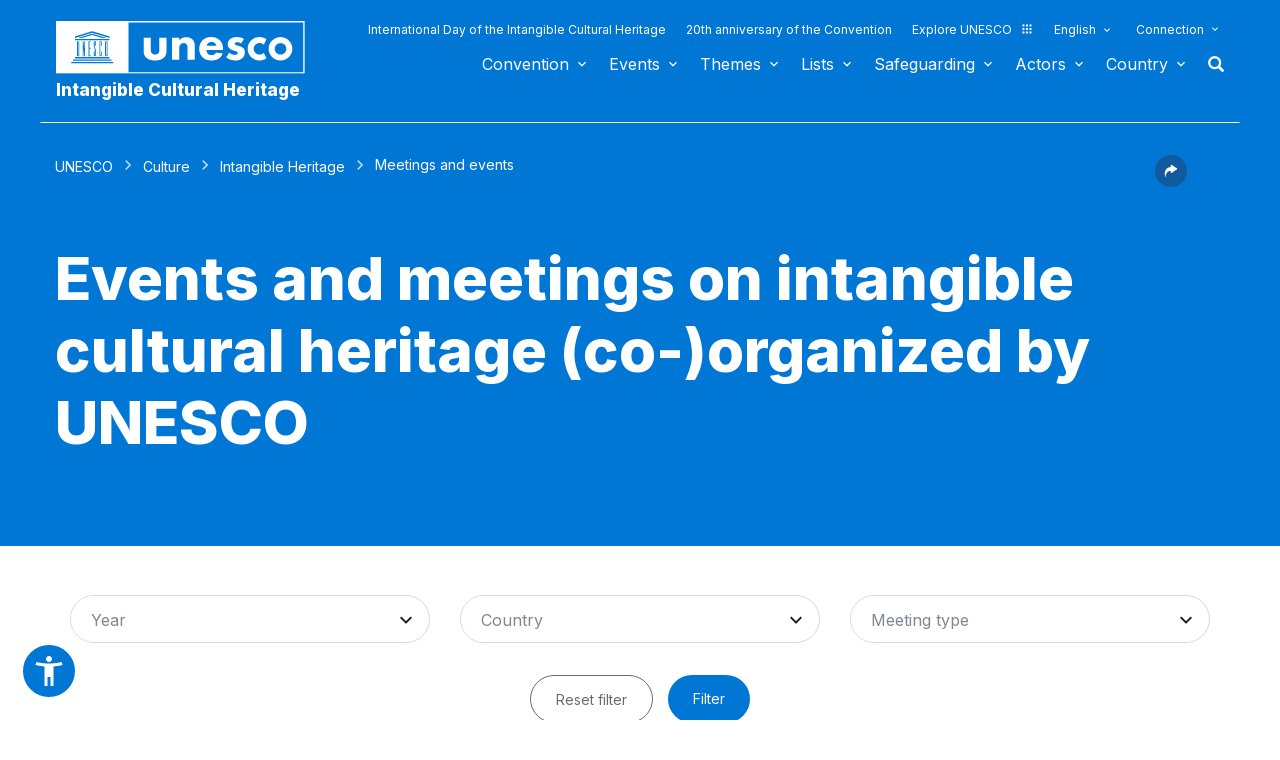

--- FILE ---
content_type: text/html; charset=UTF-8
request_url: https://ich.unesco.org/en/events?categ=2021&country=&domain=&keyword=&safe_meas=&text=
body_size: 144413
content:
<!DOCTYPE HTML>
<HTML ID="HTML" LANG="en" DIR="LTR">
	<HEAD>
	<TITLE>Events and meetings on intangible cultural heritage (co-)organized by UNESCO - UNESCO Intangible Cultural Heritage</TITLE>
	<META NAME="DESCRIPTION" CONTENT="" />
	<META CHARSET="UTF-8">
    <META HTTP-EQUIV="X-UA-Compatible" CONTENT="IE=edge,chrome=1">
	<meta name="viewport" content="width=device-width, initial-scale=1, maximum-scale=5"/>
	<link rel="stylesheet" href="/css/bootstrap.min.css?version=20250442">
	<link rel="stylesheet" href="/css/custom.css?version=20250442" media="all">
	<link rel="stylesheet" href="/css/fancybox.css?version=20250442" type="text/css" media="screen" />
	<link href="/css/select2.css" rel="stylesheet" />
	<link rel="stylesheet" media="all" href="https://fonts.googleapis.com/css2?family=Material+Icons+Sharp" />
	<link href="/css/styles.css?version=20250442" rel="stylesheet">
	<link rel="stylesheet" href="https://fonts.googleapis.com/css2?family=Inter:wght@100;200;300;400;500;600;700;800;900&display=swap" />
	<link rel="apple-touch-icon" sizes="180x180" href="/favicon/apple-touch-icon.png">
	<link rel="icon" type="image/png" sizes="32x32" href="/favicon/favicon-32x32.png">
	<link rel="icon" type="image/png" sizes="16x16" href="/favicon/favicon-16x16.png">
	<link rel="mask-icon" href="/favicon/safari-pinned-tab.svg" color="#5bbad5">
	<meta name="msapplication-TileColor" content="#da532c">
	<meta name="theme-color" content="#ffffff">
	<link rel="canonical" href="https://ich.unesco.org/en/events" />
	<meta property="twitter:card" content="summary_large_image" />
	<meta property="twitter:site" content="unesco" />
	<meta property="twitter:title" content="Events and meetings on intangible cultural heritage (co-)organized by UNESCO - UNESCO Intangible Cultural Heritage" />
	<meta property="og:title" content="Events and meetings on intangible cultural heritage (co-)organized by UNESCO - UNESCO Intangible Cultural Heritage" />
    <meta property="og:url" content="https://ich.unesco.org/en/events" />
    <meta property="og:image" content="https://ich.unesco.org/img/photo/thumb/00001-BIG.png" />
    <meta property="og:description" content="" />
	<meta property="og:article:publisher" content="UNESCO" />
	
	<link rel="shortcut icon" href="/favicon/favicon.ico" type="image/x-icon">
	<link rel="icon" href="/favicon/favicon.ico" type="image/x-icon">
	<link rel="alternate" type="application/rss+xml" href="https://ich.unesco.org/cron_rss.php?flux-rss=news&lang=en" title="flux rss news"> 
	<noscript>
		<link href="/css/noscript.css?version=20250442" rel="stylesheet">
	</noscript>
	<script type="text/javascript">
		var languageSite = "fr";
		var jsPath = "/js/";
		var ajaxPath = "../ajax.php";
	</script>
	<script type="text/javascript" src="/js/jquery-3.7.1.min.js?version=20250116"></script>
</HEAD>
	
<BODY id="body" role="document">

	<header id="header" class="device header-page px-0 is-border " role="banner" 
	
>
    
	
	
	<div id="wrapper_navbar">
		<nav class="wrapper_header navbar container-1200 closing" role="navigation" aria-label="Main" id="header-mobile"
			style="visibility: visible; display: block;">
			<div class="row">
				<div class="navbar_logo pl-3 pl-xxl-0 col-xs-8 col-md-3">
					<a lang="en" title="Link to UNESCO portal" href="/en/">
						<img class="site-logo" src="/design-img/logo-unesco.svg" alt="UNESCO" />
					</a>
					<a href="/en/" class="navbar_baseline">
						Intangible Cultural Heritage
					</a>
				</div>

				<div class="col-xs-4">    
    <button type="button" id="btn-menu" onclick="clickBtnMenu()" class="navbar-toggle collapsed" data-toggle="collapse" data-target="#navbar-1" aria-expanded="false" aria-controls="navbar"> <span class="sr-only">Toggle navigation</span>
        <span class="icon-bar top-bar"></span>
        <span class="icon-bar middle-bar"></span>
        <span class="icon-bar bottom-bar"></span>
    </button>
</div>
<div id="header-navigation" class="col-xs-12 col-md-9 wrapper_navigation d-lg-none">
	<nav class="col-xs-12 col-12 navbar container">
			<!-- HEADER NAV MOBILE -->
			<div class="container-fluid">
					
				<!-- FIN HEADER NAV MOBILE -->
						<div id="navbar-1" class="navbar-collapse collapse mainnav">
							<ul id="navbar-nav" class="nav navbar-nav" >
                                <li class="second-menu-mobile">
                                
									<ul class="dl-menu">
                                        <li class="float-rightItem"><a class="anniversary" href="https://ich.unesco.org/en/international-day-intangible-cultural-heritage">International Day of the Intangible Cultural Heritage</a></li>
										<li class="float-rightItem"><a class="anniversary" href="/en/anniversary">20th anniversary of the Convention</a></li>
                                        <li class="float-rightItem"><a class="explore-unesco" href="https://www.unesco.org/en">Explore UNESCO<img src="/design-img/icon-parametre/explore.svg" alt=""></a></li>
                                        <li style="position:relative;">
                                            <div class="dropdown">
                                                <a class="dropdown-toggle-lang scroller menu-label menu-hover is-expanded arrow-menu" href="#"  id="head_menu-col-0"
                                                onclick="openmenu('menu-col-0', '1')">
                                                
                                                English
                                                
                                                
                                                </a>
                                                <div id="menu-col-0" class="dropdown-menu menu-dropdown dropdown-menu-responsive dropdown-menu-lg-right" style="visibility:hidden" onmouseleave="backgroundMenu()"
                                                onclick="openmenu('menu-col-0', '0')">
                                                    <ul class="language-switcher-language-url pl-1">
                                                        <li>
                                                            <a href="https://ich.unesco.org/en/events?categ=2021&country=&domain=&keyword=&safe_meas=&text=" class="langue-active language-link small-lg text-xs-white text-lg-dark">English</a>
                                                        </li>
                                                        <li>
                                                            <a href="https://ich.unesco.org/fr/evenements?categ=2021&country=&domain=&keyword=&safe_meas=&text=" class=" language-link small-lg text-xs-white text-lg-dark">Français</a>
                                                        </li>
                                                        <li>
                                                            <a href="https://ich.unesco.org/es/eventos?categ=2021&country=&domain=&keyword=&safe_meas=&text=" class=" language-link small-lg text-xs-white text-lg-dark">Español</a>
                                                        </li>
                                                    </ul>
                                                </div>
                                            </div>
                                        </li>
                                        <li>
                                            <div class="header_connect" id="connect" >
                                                <a id="head_menu-col-1" onclick="openmenu('menu-col-1','1')" class="header_connect-link menu-label arrow-menu"  href="#">Connection</a>
                                                
                                                <div class="bk-connexion" 
                                                id="menu-col-1" 
                                                style="visibility:hidden" 
                                                onclick="openmenu('menu-col-1','0')"
                                                onmouseleave="backgroundMenu()">
                                                    <form action="" method="post" id="login-form-test" role="form">
                                                        <input type="hidden" name="group" value="login_form" />

                                                        <div class="form-header">

                                                            <div class="form-group">
                                                                <label class="label" for="login_id">User:</label>
                                                                <input 
                                                                    class="input_text" 
                                                                    type="text" 
                                                                    id="login_id" 
                                                                    name="login" 
                                                                    autocomplete="username" 
                                                                    aria-label="User" 
                                                                />
                                                            </div>

                                                            <div class="form-group">
                                                                <label class="label" for="login_pwd">Password:</label>
                                                                <input 
                                                                    class="input_text input_pwd" 
                                                                    type="password" 
                                                                    id="login_pwd" 
                                                                    name="pwd" 
                                                                    autocomplete="current-password" 
                                                                    aria-label="Password" 
                                                                />
                                                            </div>

                                                            <div>
                                                                <button type="submit" class="btn btn-primary" aria-label="Login">
                                                                    Login
                                                                </button>
                                                                <br/>
                                                            </div>

                                                            <div class="form-group">
                                                                <a href="https://ich.unesco.org/en/change-password-request-00842" class="link forgot_pwd">
                                                                    Password forgotten?
                                                                </a>
                                                            </div>

                                                            

                                                        </div>
                                                    </form>

                                                    <div><a href="https://ich.unesco.org/en/auth" class="link sso_account">Sign-in with your UNESCO account</a></div>
                                                </div>
                                            </div>
                                        </li>
									</ul>
								</li>

								<li class="main-menu mt-2">
									<ul class="dl-menu">
										
<li class="float-rightItem">
    <a id='head_menu-col-6' onclick="openmenu('menu-col-6', '1')" class="scroller menu-label menu-hover is-expanded arrow-menu" href="#">Convention</a>

    <!-- BLOCK SOUS MENU LIST-->
    <div id="menu-col-6" class="menu menu-col-6" onmouseleave="backgroundMenu()" onclick="openmenu('menu-col-6', '0')">
        <ul class="container">

            
                <li class="menu-row dropdown" >
                    <a href="https://ich.unesco.org/en/what-is-intangible-heritage-00003" class="first">About Intangible Heritage</a>
                    <span class="dropdown-toggle"></span>
                    <ul class="menu-sub" style="white-space: normal;">
                        
                            <li>
                                <a href="https://ich.unesco.org/en/what-is-intangible-heritage-00003" class="sub">What is Intangible Heritage?</a>
                            </li>
                        
                            <li>
                                <a href="https://ich.unesco.org/en/why-safeguard-ich-00479" class="sub">Why safeguard ICH?</a>
                            </li>
                        
                            <li>
                                <a href="https://ich.unesco.org/en/intangible-heritage-domains-00052" class="sub">Intangible Heritage domains</a>
                            </li>
                        
                            <li>
                                <a href="https://ich.unesco.org/en/kit" class="sub">Publications</a>
                            </li>
                        
                            <li>
                                <a href="https://ich.unesco.org/en/faq-00021" class="sub">FAQ</a>
                            </li>
                        
                    </ul>
                </li>
            
                <li class="menu-row dropdown" >
                    <a href="https://ich.unesco.org/en/convention" class="first">Texts and emblem</a>
                    <span class="dropdown-toggle"></span>
                    <ul class="menu-sub" style="white-space: normal;">
                        
                            <li>
                                <a href="https://ich.unesco.org/en/convention" class="sub">Text of the Convention</a>
                            </li>
                        
                            <li>
                                <a href="https://ich.unesco.org/en/directives" class="sub">Operational Directives</a>
                            </li>
                        
                            <li>
                                <a href="https://ich.unesco.org/en/forms" class="sub">Forms</a>
                            </li>
                        
                            <li>
                                <a href="https://ich.unesco.org/en/ethics-and-ich-00866" class="sub">Ethical principles</a>
                            </li>
                        
                            <li>
                                <a href="https://ich.unesco.org/en/emblem" class="sub">Use of the emblem </a>
                            </li>
                        
                            <li>
                                <a href="https://ich.unesco.org/en/2003-convention-and-research-00945" class="sub">Research on the Convention</a>
                            </li>
                        
                    </ul>
                </li>
            
                <li class="menu-row dropdown" >
                    <a href="https://ich.unesco.org/en/organs-of-the-convention-00025" class="first">Governance</a>
                    <span class="dropdown-toggle"></span>
                    <ul class="menu-sub" style="white-space: normal;">
                        
                            <li>
                                <a href="https://ich.unesco.org/en/states-parties-00024" class="sub">States Parties</a>
                            </li>
                        
                            <li>
                                <a href="https://ich.unesco.org/en/functions-00710" class="sub">General Assembly</a>
                            </li>
                        
                            <li>
                                <a href="https://ich.unesco.org/en/functions-00586" class="sub">Committee</a>
                            </li>
                        
                            <li>
                                <a href="https://ich.unesco.org/en/secretariat-00032" class="sub">Secretariat</a>
                            </li>
                        
                            <li>
                                <a href="https://ich.unesco.org/en/evaluations-audits-and-governance-00717" class="sub">Evaluations, audits and governance</a>
                            </li>
                        
                    </ul>
                </li>
            
                <li class="menu-row dropdown" >
                    <a href="https://ich.unesco.org/en/overall-results-framework-00984" class="first">Overall results framework</a>
                    <span class="dropdown-toggle"></span>
                    <ul class="menu-sub" style="white-space: normal;">
                        
                            <li>
                                <a href="https://ich.unesco.org/en/overall-results-framework-00984" class="sub">Overall results framework</a>
                            </li>
                        
                    </ul>
                </li>
            
                <li class="menu-row dropdown" >
                    <a href="https://ich.unesco.org/en/periodic-reporting-00460" class="first">Periodic reporting</a>
                    <span class="dropdown-toggle"></span>
                    <ul class="menu-sub" style="white-space: normal;">
                        
                            <li>
                                <a href="https://ich.unesco.org/en/submissionsanddeadlines-00861" class="sub">Submissions and deadlines</a>
                            </li>
                        
                            <li>
                                <a href="https://ich.unesco.org/en/committee-documents-and-in-depth-studies-00862" class="sub">Committee documents and in-depth studies</a>
                            </li>
                        
                            <li>
                                <a href="https://ich.unesco.org/en/regional-consultation-meetings-in-preparation-of-the-reflection-year-01394" class="sub">Regional consultation meetings in preparation of the reflection year</a>
                            </li>
                        
                    </ul>
                </li>
            
                <li class="menu-row dropdown" >
                    <a href="https://ich.unesco.org/en/ichfund-00816" class="first">Funding</a>
                    <span class="dropdown-toggle"></span>
                    <ul class="menu-sub" style="white-space: normal;">
                        
                            <li>
                                <a href="https://ich.unesco.org/en/ichfund-00816" class="sub">ICH Fund</a>
                            </li>
                        
                    </ul>
                </li>
            
            <div class="row mb-moins-30">
              <ul class="submenu_card">
                
                </ul>
            </div>
        </ul>
    </div>
</li>

<li class="float-rightItem">
    <a id='head_menu-col-7' onclick="openmenu('menu-col-7', '1')" class="scroller menu-label menu-hover is-expanded arrow-menu" href="#">Events</a>

    <!-- BLOCK SOUS MENU LIST-->
    <div id="menu-col-7" class="menu menu-col-3" onmouseleave="backgroundMenu()" onclick="openmenu('menu-col-7', '0')">
        <ul class="container">

            
                <li class="menu-row dropdown" >
                    <a href="https://ich.unesco.org/en/events" class="first">Statutory meetings</a>
                    <span class="dropdown-toggle"></span>
                    <ul class="menu-sub" style="white-space: normal;">
                        
                            <li>
                                <a href="https://ich.unesco.org/en/20com" class="sub"><span style="white-space:nowrap"><i>08/12/2025</i> - <b>20.COM</b></span></a>
                            </li>
                        
                            <li>
                                <a href="https://ich.unesco.org/en/19com" class="sub"><span style="white-space:nowrap"><i>02/12/2024</i> - <b>19.COM</b></span></a>
                            </li>
                        
                            <li>
                                <a href="https://ich.unesco.org/en/10ga" class="sub"><span style="white-space:nowrap"><i>11/06/2024</i> - <b>10.GA</b></span></a>
                            </li>
                        
                            <li>
                                <a href="https://ich.unesco.org/en/18com" class="sub"><span style="white-space:nowrap"><i>05/12/2023</i> - <b>18.COM</b></span></a>
                            </li>
                        
                            <li>
                                <a href="https://ich.unesco.org/en/article-18-open-ended-intergovernmental-working-group-01307" class="sub"><span style="white-space:nowrap"><i>04/07/2023</i> - <b>18.COM WG ART18</b></span></a>
                            </li>
                        
                            <li>
                                <a href="https://ich.unesco.org/en/17com" class="sub"><span style="white-space:nowrap"><i>28/11/2022</i> - <b>17.COM</b></span></a>
                            </li>
                        
                            <li>
                                <a href="https://ich.unesco.org/en/9ga" class="sub"><span style="white-space:nowrap"><i>05/07/2022</i> - <b>9.GA</b></span></a>
                            </li>
                        
                            <li>
                                <a href="https://ich.unesco.org/en/5extcom" class="sub"><span style="white-space:nowrap"><i>01/07/2022</i> - <b>5.EXT.COM</b></span></a>
                            </li>
                        
                            <li>
                                <a href="https://ich.unesco.org/en/open-ended-intergovernmental-working-group-01167" class="sub"><span style="white-space:nowrap"><i>25/04/2022</i> - <b>17.COM WG</b></span></a>
                            </li>
                        
                            <li>
                                <a href="https://ich.unesco.org/en/16com" class="sub"><span style="white-space:nowrap"><i>13/12/2021</i> - <b>16.COM</b></span></a>
                            </li>
                        
                    </ul>
                </li>
            
                <li class="menu-row dropdown" >
                    <a href="https://ich.unesco.org/en/events" class="first">Workshops and expert meetings</a>
                    <span class="dropdown-toggle"></span>
                    <ul class="menu-sub" style="white-space: normal;">
                        
                            <li>
                                <a href="https://ich.unesco.org/en/events" class="sub"><b style="display:block;text-align:right">See all meetings and events</b></a>
                            </li>
                        
                    </ul>
                </li>
            
                <li class="menu-row dropdown" >
                    <a href="https://ich.unesco.org/en/events" class="first">Exhibitions</a>
                    <span class="dropdown-toggle"></span>
                    <ul class="menu-sub" style="white-space: normal;">
                        
                            <li>
                                <a href="https://ich.unesco.org/en/we-are-living-heritage-photo-exhibition-2023-01331" class="sub">We are Living Heritage photo exhibition (2023)</a>
                            </li>
                        
                            <li>
                                <a href="https://ich.unesco.org/en/sounds-of-living-heritage-a-journey-through-indigenous-languages-2019-01106" class="sub">Sounds of living heritage, a journey through indigenous languages (2019)</a>
                            </li>
                        
                            <li>
                                <a href="https://ich.unesco.org/en/tell-your-living-heritage-story-2018-01002" class="sub">Tell your living heritage story (2018)</a>
                            </li>
                        
                            <li>
                                <a href="https://ich.unesco.org/en/passing-it-on-inventorying-living-heritage-in-africa-2016-00873" class="sub">Passing it on: Inventorying living heritage in Africa (2016)</a>
                            </li>
                        
                            <li>
                                <a href="https://ich.unesco.org/en/ich-for-sustainable-development-a-virtual-exhibition-2013-00693" class="sub">ICH for sustainable development: a virtual exhibition (2013)</a>
                            </li>
                        
                            <li>
                                <a href="https://ich.unesco.org/en/recognizing-our-cultural-heritage-2010-00178" class="sub">Recognizing Our Cultural Heritage... (2010)</a>
                            </li>
                        
                            <li>
                                <a href="https://ich.unesco.org/en/expo" class="sub">Living Heritage: Exploring the Intangible (2007)</a>
                            </li>
                        
                    </ul>
                </li>
            
            <div class="row mb-moins-30">
              <ul class="submenu_card">
                
                </ul>
            </div>
        </ul>
    </div>
</li>

<li class="float-rightItem">
    <a id='head_menu-col-5' onclick="openmenu('menu-col-5', '1')" class="scroller menu-label menu-hover is-expanded arrow-menu" href="#">Themes</a>

    <!-- BLOCK SOUS MENU LIST-->
    <div id="menu-col-5" class="menu [colSubMenu]" onmouseleave="backgroundMenu()" onclick="openmenu('menu-col-5', '0')">
        <ul class="container">

            
            <div class="row mb-moins-30">
              <ul class="submenu_card">
                
                    <li class="col-lg-2 col-xs-6 col-12 img-menu">
                        <a href="https://ich.unesco.org/en/urban-contexts" class="first card card-overlay">
                        <img src="/img/photo/thumb/15908-LRG.jpg" alt="Urban contexts" title="Urban contexts" loading="lazy"/>
                        <span>Urban contexts</span>
                        </a>
                        
                    </li>
                
                    <li class="col-lg-2 col-xs-6 col-12 img-menu">
                        <a href="https://ich.unesco.org/en/education" class="first card card-overlay">
                        <img src="/img/photo/thumb/10832-LRG.jpg" alt="Education" title="Education" loading="lazy"/>
                        <span>Education</span>
                        </a>
                        
                    </li>
                
                    <li class="col-lg-2 col-xs-6 col-12 img-menu">
                        <a href="https://ich.unesco.org/en/priority-africa" class="first card card-overlay">
                        <img src="/img/photo/thumb/12745-LRG.jpg" alt="Priority Africa" title="Priority Africa" loading="lazy"/>
                        <span>Priority Africa</span>
                        </a>
                        
                    </li>
                
                    <li class="col-lg-2 col-xs-6 col-12 img-menu">
                        <a href="https://ich.unesco.org/en/livelihoods-01315" class="first card card-overlay">
                        <img src="/img/photo/thumb/18129-LRG.jpg" alt="Livelihoods" title="Livelihoods" loading="lazy"/>
                        <span>Livelihoods</span>
                        </a>
                        
                    </li>
                
                    <li class="col-lg-2 col-xs-6 col-12 img-menu">
                        <a href="https://ich.unesco.org/en/climate-change" class="first card card-overlay">
                        <img src="/img/photo/thumb/08703-LRG.jpg" alt="Climate change" title="Climate change" loading="lazy"/>
                        <span>Climate change</span>
                        </a>
                        
                    </li>
                
                    <li class="col-lg-2 col-xs-6 col-12 img-menu">
                        <a href="https://ich.unesco.org/en/emergency-situations" class="first card card-overlay">
                        <img src="/img/photo/thumb/11791-LRG.jpg" alt="Emergency situations" title="Emergency situations" loading="lazy"/>
                        <span>Emergency situations</span>
                        </a>
                        
                    </li>
                
                    <li class="col-lg-2 col-xs-6 col-12 img-menu">
                        <a href="https://ich.unesco.org/en/indigenous-peoples" class="first card card-overlay">
                        <img src="/img/photo/thumb/03824-LRG.jpg" alt="Indigenous peoples" title="Indigenous peoples" loading="lazy"/>
                        <span>Indigenous peoples</span>
                        </a>
                        
                    </li>
                
                    <li class="col-lg-2 col-xs-6 col-12 img-menu">
                        <a href="https://ich.unesco.org/en/sustainable-development-and-living-heritage" class="first card card-overlay">
                        <img src="/img/photo/thumb/08814-LRG.jpg" alt="Sustainable development" title="Sustainable development" loading="lazy"/>
                        <span>Sustainable development</span>
                        </a>
                        
                    </li>
                
                </ul>
            </div>
        </ul>
    </div>
</li>

<li class="float-rightItem">
    <a id='head_menu-col-8' onclick="openmenu('menu-col-8', '1')" class="scroller menu-label menu-hover is-expanded arrow-menu" href="#">Lists</a>

    <!-- BLOCK SOUS MENU LIST-->
    <div id="menu-col-8" class="menu menu-col-3" onmouseleave="backgroundMenu()" onclick="openmenu('menu-col-8', '0')">
        <ul class="container">

            
                <li class="menu-row dropdown" >
                    <a href="https://ich.unesco.org/en/purpose-of-the-lists-00807" class="first">About Lists</a>
                    <span class="dropdown-toggle"></span>
                    <ul class="menu-sub" style="white-space: normal;">
                        
                            <li>
                                <a href="https://ich.unesco.org/en/purpose-of-the-lists-00807" class="sub">Purpose of the Lists</a>
                            </li>
                        
                            <li>
                                <a href="https://ich.unesco.org/en/procedure-of-inscription-00809" class="sub">Procedure of inscription</a>
                            </li>
                        
                            <li>
                                <a href="https://ich.unesco.org/en/forms" class="sub">Nomination forms</a>
                            </li>
                        
                            <li>
                                <a href="https://ich.unesco.org/en/global-reflection-on-the-listing-mechanisms-01164" class="sub">Global reflection on the listing mechanisms</a>
                            </li>
                        
                            <li>
                                <a href="https://ich.unesco.org/en/reflection-on-a-broader-implementation-of-article-18-01302" class="sub">Reflection on a broader implementation of Article 18</a>
                            </li>
                        
                            <li>
                                <a href="https://ich.unesco.org/en/guidance-on-multinational-nominations-01362" class="sub">Guidance on multinational nominations</a>
                            </li>
                        
                    </ul>
                </li>
            
                <li class="menu-row dropdown" >
                    <a href="https://ich.unesco.org/en/lists" class="first">Elements inscribed</a>
                    <span class="dropdown-toggle"></span>
                    <ul class="menu-sub" style="white-space: normal;">
                        
                            <li>
                                <a href="https://ich.unesco.org/en/lists" class="sub">Browse the Lists</a>
                            </li>
                        
                            <li>
                                <a href="https://ich.unesco.org/en/dive" class="sub">Dive into intangible cultural heritage!</a>
                            </li>
                        
                    </ul>
                </li>
            
                <li class="menu-row dropdown" >
                    <a href="https://ich.unesco.org/en/files-2021-under-process-01119" class="first">Under process</a>
                    <span class="dropdown-toggle"></span>
                    <ul class="menu-sub" style="white-space: normal;">
                        
                            <li>
                                <a href="https://ich.unesco.org/en/files-2025-under-process-01347" class="sub">Files 2025 under process</a>
                            </li>
                        
                            <li>
                                <a href="https://ich.unesco.org/en/mechanism-to-encourage-multinational-files-00560" class="sub">Mechanism to encourage multinational files</a>
                            </li>
                        
                    </ul>
                </li>
            
            <div class="row mb-moins-30">
              <ul class="submenu_card">
                
                </ul>
            </div>
        </ul>
    </div>
</li>

<li class="float-rightItem">
    <a id='head_menu-col-9' onclick="openmenu('menu-col-9', '1')" class="scroller menu-label menu-hover is-expanded arrow-menu" href="#">Safeguarding</a>

    <!-- BLOCK SOUS MENU LIST-->
    <div id="menu-col-9" class="menu menu-col-4" onmouseleave="backgroundMenu()" onclick="openmenu('menu-col-9', '0')">
        <ul class="container">

            
                <li class="menu-row dropdown" >
                    <a href="https://ich.unesco.org/en/safeguarding-00012" class="first">Safeguarding</a>
                    <span class="dropdown-toggle"></span>
                    <ul class="menu-sub" style="white-space: normal;">
                        
                            <li>
                                <a href="https://ich.unesco.org/en/sharing-good-safeguarding-experiences" class="sub">Sharing good safeguarding experiences</a>
                            </li>
                        
                            <li>
                                <a href="https://ich.unesco.org/en/involvement-of-communities-00033" class="sub">Involvement of communities</a>
                            </li>
                        
                            <li>
                                <a href="https://ich.unesco.org/en/ethics-and-ich-00866" class="sub">Ethics and ICH</a>
                            </li>
                        
                            <li>
                                <a href="https://ich.unesco.org/en/inventorying-intangible-heritage-00080" class="sub">Inventorying Intangible Heritage</a>
                            </li>
                        
                            <li>
                                <a href="https://ich.unesco.org/en/transmission-00078" class="sub">Transmission</a>
                            </li>
                        
                            <li>
                                <a href="https://ich.unesco.org/en/legislation-00034" class="sub">Legislation</a>
                            </li>
                        
                            <li>
                                <a href="https://ich.unesco.org/en/guidance-notes-01383" class="sub">Guidance Notes</a>
                            </li>
                        
                    </ul>
                </li>
            
                <li class="menu-row dropdown" >
                    <a href="https://ich.unesco.org/en/capacity-building" class="first">Capacity building</a>
                    <span class="dropdown-toggle"></span>
                    <ul class="menu-sub" style="white-space: normal;">
                        
                            <li>
                                <a href="https://ich.unesco.org/en/massive-online-open-course-mooc-01228" class="sub">Massive Online Open Course (MOOC)</a>
                            </li>
                        
                            <li>
                                <a href="https://ich.unesco.org/en/learning-platform-01397" class="sub">Learning Platform</a>
                            </li>
                        
                            <li>
                                <a href="https://ich.unesco.org/en/contentoftrainingmaterials-00679" class="sub">Content of training materials</a>
                            </li>
                        
                            <li>
                                <a href="https://ich.unesco.org/en/facilitator" class="sub">Facilitators</a>
                            </li>
                        
                            <li>
                                <a href="https://ich.unesco.org/en/capacity-building-materials" class="sub">Materials repository</a>
                            </li>
                        
                    </ul>
                </li>
            
                <li class="menu-row dropdown" >
                    <a href="https://ich.unesco.org/en/requesting-assistance-00039" class="first">International Assistance</a>
                    <span class="dropdown-toggle"></span>
                    <ul class="menu-sub" style="white-space: normal;">
                        
                            <li>
                                <a href="https://ich.unesco.org/en/requesting-assistance-00039" class="sub">Requesting assistance</a>
                            </li>
                        
                            <li>
                                <a href="https://ich.unesco.org/en/project" class="sub">Assistance granted</a>
                            </li>
                        
                            <li>
                                <a href="https://ich.unesco.org/en/toolkit-for-requesting-international-assistance-01294" class="sub">Toolkit for requesting International Assistance </a>
                            </li>
                        
                    </ul>
                </li>
            
                <li class="menu-row dropdown" >
                    <a href="https://ich.unesco.org/en/project" class="first">Projects and activities</a>
                    <span class="dropdown-toggle"></span>
                    <ul class="menu-sub" style="white-space: normal;">
                        
                            <li>
                                <a href="https://ich.unesco.org/en/project" class="sub">Safeguarding projects</a>
                            </li>
                        
                            <li>
                                <a href="https://ich.unesco.org/en/engaging-youth-for-an-inclusive-and-sustainable-europe-01051" class="sub">Engaging youth for an inclusive and sustainable Europe </a>
                            </li>
                        
                            <li>
                                <a href="https://ich.unesco.org/en/register" class="sub">Good Safeguarding Practices</a>
                            </li>
                        
                            <li>
                                <a href="https://ich.unesco.org/en/inventoryingincaboverde-and-mozambique-a-documentary-00847" class="sub">Former projects</a>
                            </li>
                        
                    </ul>
                </li>
            
            <div class="row mb-moins-30">
              <ul class="submenu_card">
                
                </ul>
            </div>
        </ul>
    </div>
</li>

<li class="float-rightItem">
    <a id='head_menu-col-10' onclick="openmenu('menu-col-10', '1')" class="scroller menu-label menu-hover is-expanded arrow-menu" href="#">Actors</a>

    <!-- BLOCK SOUS MENU LIST-->
    <div id="menu-col-10" class="menu menu-col-3" onmouseleave="backgroundMenu()" onclick="openmenu('menu-col-10', '0')">
        <ul class="container">

            
                <li class="menu-row dropdown" >
                    <a href="https://ich.unesco.org/en/organs-of-the-convention-00025" class="first">Organs of the Convention</a>
                    <span class="dropdown-toggle"></span>
                    <ul class="menu-sub" style="white-space: normal;">
                        
                            <li>
                                <a href="https://ich.unesco.org/en/functions-00710" class="sub">General Assembly</a>
                            </li>
                        
                            <li>
                                <a href="https://ich.unesco.org/en/functions-00586" class="sub">Intergovernmental Committee</a>
                            </li>
                        
                            <li>
                                <a href="https://ich.unesco.org/en/20com-bureau" class="sub">Bureau of the Committee</a>
                            </li>
                        
                            <li>
                                <a href="https://ich.unesco.org/en/evaluation-body-00802" class="sub">Evaluation Body</a>
                            </li>
                        
                            <li>
                                <a href="https://ich.unesco.org/en/secretariat-00032" class="sub">Secretariat</a>
                            </li>
                        
                    </ul>
                </li>
            
                <li class="menu-row dropdown" >
                    <a href="https://ich.unesco.org/en/ngo-centers-and-research-00329" class="first">NGO, centers and research</a>
                    <span class="dropdown-toggle"></span>
                    <ul class="menu-sub" style="white-space: normal;">
                        
                            <li>
                                <a href="https://ich.unesco.org/en/accreditation-of-ngos-00192" class="sub">Accreditation of NGOs</a>
                            </li>
                        
                            <li>
                                <a href="https://ich.unesco.org/en/accredited-ngos" class="sub">Accredited NGOs</a>
                            </li>
                        
                            <li>
                                <a href="https://ich.unesco.org/en/ngo-forum-00422" class="sub">NGO Forum</a>
                            </li>
                        
                            <li>
                                <a href="https://ich.unesco.org/en/category2" class="sub">Category 2 Centres</a>
                            </li>
                        
                            <li>
                                <a href="https://ich.unesco.org/en/unesco-chairs-and-unitwin-networks-01333" class="sub">UNESCO Chairs and UNITWIN Networks</a>
                            </li>
                        
                            <li>
                                <a href="https://ich.unesco.org/en/global-tertiary-education-networking-00976" class="sub">Global tertiary education networking</a>
                            </li>
                        
                            <li>
                                <a href="https://ich.unesco.org/en/2003-convention-and-research-00945" class="sub">2003 Convention and Research</a>
                            </li>
                        
                    </ul>
                </li>
            
                <li class="menu-row dropdown" >
                    <a href="https://ich.unesco.org/en/donors-and-partners-00465" class="first">Donors and partners</a>
                    <span class="dropdown-toggle"></span>
                    <ul class="menu-sub" style="white-space: normal;">
                        
                            <li>
                                <a href="https://ich.unesco.org/en/donors" class="sub">Donors</a>
                            </li>
                        
                            <li>
                                <a href="https://ich.unesco.org/en/partners-00438" class="sub">Partners</a>
                            </li>
                        
                    </ul>
                </li>
            
            <div class="row mb-moins-30">
              <ul class="submenu_card">
                
                </ul>
            </div>
        </ul>
    </div>
</li>


<!-- BLOCK COUNTRY -->
<li class="float-rightItem test">
    <a id='head_menu-col-2' onclick="openmenu('menu-col-2', '1')" class="scroller menu-label menu-hover is-expanded arrow-menu" href="#">Country</a>
    <!-- BLOCK SOUS MENU LIST-->
        <div id="menu-col-2" class="sub-menu-countries menu bg-light-gray" onmouseleave="backgroundMenu()" onclick="openmenu('menu-col-2', '0')">
            <div class="container-768">
                <form role="search" aria-labelledby="form-title">
                    <label id="form-title" for="global_search" class="title-form-header is-hidden hidden-xs hidden-sm">
                        Browse by country
                    </label>
                    <input 
                        type="text" 
                        id="global_search" 
                        name="global_search" 
                        class="country-search" 
                        placeholder="Search a country" 
                        aria-label="Search a country" 
                        aria-describedby="form-title" 
                    />

                    <hr class="form-separator">

                    <div class="block_country-select">
                        <label for="country-page" class="sr-only">Select country</label>
                        
                        <select class="combobox-2" name="country-page" id="country-page-Africa">
                            <optgroup label="Africa">
                                <option value="" disabled selected>Africa</option>
                                
                                    <option value="https://ich.unesco.org/en/state/algeria-DZ">Algeria</option>
                                
                                    <option value="https://ich.unesco.org/en/state/angola-AO">Angola</option>
                                
                                    <option value="https://ich.unesco.org/en/state/benin-BJ">Benin</option>
                                
                                    <option value="https://ich.unesco.org/en/state/botswana-BW">Botswana</option>
                                
                                    <option value="https://ich.unesco.org/en/state/burkina-faso-BF">Burkina Faso</option>
                                
                                    <option value="https://ich.unesco.org/en/state/burundi-BI">Burundi</option>
                                
                                    <option value="https://ich.unesco.org/en/state/cabo-verde-CV">Cabo Verde</option>
                                
                                    <option value="https://ich.unesco.org/en/state/cameroon-CM">Cameroon</option>
                                
                                    <option value="https://ich.unesco.org/en/state/central-african-republic-CF">Central African Republic</option>
                                
                                    <option value="https://ich.unesco.org/en/state/chad-TD">Chad</option>
                                
                                    <option value="https://ich.unesco.org/en/state/comoros-KM">Comoros</option>
                                
                                    <option value="https://ich.unesco.org/en/state/congo-CG">Congo</option>
                                
                                    <option value="https://ich.unesco.org/en/state/cote-d-ivoire-CI">Côte d'Ivoire</option>
                                
                                    <option value="https://ich.unesco.org/en/state/democratic-republic-of-the-congo-CD">Democratic Republic of the Congo</option>
                                
                                    <option value="https://ich.unesco.org/en/state/djibouti-DJ">Djibouti</option>
                                
                                    <option value="https://ich.unesco.org/en/state/egypt-EG">Egypt</option>
                                
                                    <option value="https://ich.unesco.org/en/state/equatorial-guinea-GQ">Equatorial Guinea</option>
                                
                                    <option value="https://ich.unesco.org/en/state/eritrea-ER">Eritrea</option>
                                
                                    <option value="https://ich.unesco.org/en/state/eswatini-SZ">Eswatini</option>
                                
                                    <option value="https://ich.unesco.org/en/state/ethiopia-ET">Ethiopia</option>
                                
                                    <option value="https://ich.unesco.org/en/state/gabon-GA">Gabon</option>
                                
                                    <option value="https://ich.unesco.org/en/state/gambia-GM">Gambia</option>
                                
                                    <option value="https://ich.unesco.org/en/state/ghana-GH">Ghana</option>
                                
                                    <option value="https://ich.unesco.org/en/state/guinea-GN">Guinea</option>
                                
                                    <option value="https://ich.unesco.org/en/state/guinea-bissau-GW">Guinea-Bissau</option>
                                
                                    <option value="https://ich.unesco.org/en/state/kenya-KE">Kenya</option>
                                
                                    <option value="https://ich.unesco.org/en/state/lesotho-LS">Lesotho</option>
                                
                                    <option value="https://ich.unesco.org/en/state/liberia-LR">Liberia</option>
                                
                                    <option value="https://ich.unesco.org/en/state/libya-LY">Libya</option>
                                
                                    <option value="https://ich.unesco.org/en/state/madagascar-MG">Madagascar</option>
                                
                                    <option value="https://ich.unesco.org/en/state/malawi-MW">Malawi</option>
                                
                                    <option value="https://ich.unesco.org/en/state/mali-ML">Mali</option>
                                
                                    <option value="https://ich.unesco.org/en/state/mauritania-MR">Mauritania</option>
                                
                                    <option value="https://ich.unesco.org/en/state/mauritius-MU">Mauritius</option>
                                
                                    <option value="https://ich.unesco.org/en/state/morocco-MA">Morocco</option>
                                
                                    <option value="https://ich.unesco.org/en/state/mozambique-MZ">Mozambique</option>
                                
                                    <option value="https://ich.unesco.org/en/state/namibia-NA">Namibia</option>
                                
                                    <option value="https://ich.unesco.org/en/state/niger-NE">Niger</option>
                                
                                    <option value="https://ich.unesco.org/en/state/nigeria-NG">Nigeria</option>
                                
                                    <option value="https://ich.unesco.org/en/state/rwanda-RW">Rwanda</option>
                                
                                    <option value="https://ich.unesco.org/en/state/sao-tome-and-principe-ST">Sao Tome and Principe</option>
                                
                                    <option value="https://ich.unesco.org/en/state/senegal-SN">Senegal</option>
                                
                                    <option value="https://ich.unesco.org/en/state/seychelles-SC">Seychelles</option>
                                
                                    <option value="https://ich.unesco.org/en/state/sierra-leone-SL">Sierra Leone</option>
                                
                                    <option value="https://ich.unesco.org/en/state/somalia-SO">Somalia</option>
                                
                                    <option value="https://ich.unesco.org/en/state/south-africa-ZA">South Africa</option>
                                
                                    <option value="https://ich.unesco.org/en/state/south-sudan-SS">South Sudan</option>
                                
                                    <option value="https://ich.unesco.org/en/state/sudan-SD">Sudan</option>
                                
                                    <option value="https://ich.unesco.org/en/state/togo-TG">Togo</option>
                                
                                    <option value="https://ich.unesco.org/en/state/tunisia-TN">Tunisia</option>
                                
                                    <option value="https://ich.unesco.org/en/state/uganda-UG">Uganda</option>
                                
                                    <option value="https://ich.unesco.org/en/state/united-republic-of-tanzania-TZ">United Republic of Tanzania</option>
                                
                                    <option value="https://ich.unesco.org/en/state/zambia-ZM">Zambia</option>
                                
                                    <option value="https://ich.unesco.org/en/state/zimbabwe-ZW">Zimbabwe</option>
                                
                            </optgroup>
                        </select>
                        
                        <select class="combobox-2" name="country-page" id="country-page-Arab States">
                            <optgroup label="Arab States">
                                <option value="" disabled selected>Arab States</option>
                                
                                    <option value="https://ich.unesco.org/en/state/algeria-DZ">Algeria</option>
                                
                                    <option value="https://ich.unesco.org/en/state/bahrain-BH">Bahrain</option>
                                
                                    <option value="https://ich.unesco.org/en/state/djibouti-DJ">Djibouti</option>
                                
                                    <option value="https://ich.unesco.org/en/state/egypt-EG">Egypt</option>
                                
                                    <option value="https://ich.unesco.org/en/state/iraq-IQ">Iraq</option>
                                
                                    <option value="https://ich.unesco.org/en/state/jordan-JO">Jordan</option>
                                
                                    <option value="https://ich.unesco.org/en/state/kuwait-KW">Kuwait</option>
                                
                                    <option value="https://ich.unesco.org/en/state/lebanon-LB">Lebanon</option>
                                
                                    <option value="https://ich.unesco.org/en/state/libya-LY">Libya</option>
                                
                                    <option value="https://ich.unesco.org/en/state/malta-MT">Malta</option>
                                
                                    <option value="https://ich.unesco.org/en/state/mauritania-MR">Mauritania</option>
                                
                                    <option value="https://ich.unesco.org/en/state/morocco-MA">Morocco</option>
                                
                                    <option value="https://ich.unesco.org/en/state/oman-OM">Oman</option>
                                
                                    <option value="https://ich.unesco.org/en/state/qatar-QA">Qatar</option>
                                
                                    <option value="https://ich.unesco.org/en/state/saudi-arabia-SA">Saudi Arabia</option>
                                
                                    <option value="https://ich.unesco.org/en/state/somalia-SO">Somalia</option>
                                
                                    <option value="https://ich.unesco.org/en/state/state-of-palestine-PS">State of Palestine</option>
                                
                                    <option value="https://ich.unesco.org/en/state/sudan-SD">Sudan</option>
                                
                                    <option value="https://ich.unesco.org/en/state/syrian-arab-republic-SY">Syrian Arab Republic</option>
                                
                                    <option value="https://ich.unesco.org/en/state/tunisia-TN">Tunisia</option>
                                
                                    <option value="https://ich.unesco.org/en/state/united-arab-emirates-AE">United Arab Emirates</option>
                                
                                    <option value="https://ich.unesco.org/en/state/yemen-YE">Yemen</option>
                                
                            </optgroup>
                        </select>
                        
                        <select class="combobox-2" name="country-page" id="country-page-Asia and the Pacific">
                            <optgroup label="Asia and the Pacific">
                                <option value="" disabled selected>Asia and the Pacific</option>
                                
                                    <option value="https://ich.unesco.org/en/state/afghanistan-AF">Afghanistan</option>
                                
                                    <option value="https://ich.unesco.org/en/state/australia-AU">Australia</option>
                                
                                    <option value="https://ich.unesco.org/en/state/bangladesh-BD">Bangladesh</option>
                                
                                    <option value="https://ich.unesco.org/en/state/bhutan-BT">Bhutan</option>
                                
                                    <option value="https://ich.unesco.org/en/state/brunei-darussalam-BN">Brunei Darussalam</option>
                                
                                    <option value="https://ich.unesco.org/en/state/cambodia-KH">Cambodia</option>
                                
                                    <option value="https://ich.unesco.org/en/state/china-CN">China</option>
                                
                                    <option value="https://ich.unesco.org/en/state/cook-islands-CK">Cook Islands</option>
                                
                                    <option value="https://ich.unesco.org/en/state/democratic-people-s-republic-of-korea-KP">Democratic People’s Republic of Korea</option>
                                
                                    <option value="https://ich.unesco.org/en/state/fiji-FJ">Fiji</option>
                                
                                    <option value="https://ich.unesco.org/en/state/india-IN">India</option>
                                
                                    <option value="https://ich.unesco.org/en/state/indonesia-ID">Indonesia</option>
                                
                                    <option value="https://ich.unesco.org/en/state/iran-islamic-republic-of-IR">Iran (Islamic Republic of)</option>
                                
                                    <option value="https://ich.unesco.org/en/state/japan-JP">Japan</option>
                                
                                    <option value="https://ich.unesco.org/en/state/kazakhstan-KZ">Kazakhstan</option>
                                
                                    <option value="https://ich.unesco.org/en/state/kiribati-KI">Kiribati</option>
                                
                                    <option value="https://ich.unesco.org/en/state/kyrgyzstan-KG">Kyrgyzstan</option>
                                
                                    <option value="https://ich.unesco.org/en/state/lao-people-s-democratic-republic-LA">Lao People's Democratic Republic</option>
                                
                                    <option value="https://ich.unesco.org/en/state/macao-china-MO">Macao, China</option>
                                
                                    <option value="https://ich.unesco.org/en/state/malaysia-MY">Malaysia</option>
                                
                                    <option value="https://ich.unesco.org/en/state/maldives-MV">Maldives</option>
                                
                                    <option value="https://ich.unesco.org/en/state/marshall-islands-MH">Marshall Islands</option>
                                
                                    <option value="https://ich.unesco.org/en/state/micronesia-federated-states-of-FM">Micronesia (Federated States of)</option>
                                
                                    <option value="https://ich.unesco.org/en/state/mongolia-MN">Mongolia</option>
                                
                                    <option value="https://ich.unesco.org/en/state/myanmar-MM">Myanmar</option>
                                
                                    <option value="https://ich.unesco.org/en/state/nauru-NR">Nauru</option>
                                
                                    <option value="https://ich.unesco.org/en/state/nepal-NP">Nepal</option>
                                
                                    <option value="https://ich.unesco.org/en/state/new-caledonia-NC">New Caledonia</option>
                                
                                    <option value="https://ich.unesco.org/en/state/new-zealand-NZ">New Zealand</option>
                                
                                    <option value="https://ich.unesco.org/en/state/niue-NU">Niue</option>
                                
                                    <option value="https://ich.unesco.org/en/state/pakistan-PK">Pakistan</option>
                                
                                    <option value="https://ich.unesco.org/en/state/palau-PW">Palau</option>
                                
                                    <option value="https://ich.unesco.org/en/state/papua-new-guinea-PG">Papua New Guinea</option>
                                
                                    <option value="https://ich.unesco.org/en/state/philippines-PH">Philippines</option>
                                
                                    <option value="https://ich.unesco.org/en/state/republic-of-korea-KR">Republic of Korea</option>
                                
                                    <option value="https://ich.unesco.org/en/state/russian-federation-RU">Russian Federation</option>
                                
                                    <option value="https://ich.unesco.org/en/state/samoa-WS">Samoa</option>
                                
                                    <option value="https://ich.unesco.org/en/state/singapore-SG">Singapore</option>
                                
                                    <option value="https://ich.unesco.org/en/state/solomon-islands-SB">Solomon Islands</option>
                                
                                    <option value="https://ich.unesco.org/en/state/sri-lanka-LK">Sri Lanka</option>
                                
                                    <option value="https://ich.unesco.org/en/state/tajikistan-TJ">Tajikistan</option>
                                
                                    <option value="https://ich.unesco.org/en/state/thailand-TH">Thailand</option>
                                
                                    <option value="https://ich.unesco.org/en/state/timor-leste-TL">Timor-Leste</option>
                                
                                    <option value="https://ich.unesco.org/en/state/tokelau-TK">Tokelau</option>
                                
                                    <option value="https://ich.unesco.org/en/state/tonga-TO">Tonga</option>
                                
                                    <option value="https://ich.unesco.org/en/state/turkiye-TR">Türkiye</option>
                                
                                    <option value="https://ich.unesco.org/en/state/turkmenistan-TM">Turkmenistan</option>
                                
                                    <option value="https://ich.unesco.org/en/state/tuvalu-TV">Tuvalu</option>
                                
                                    <option value="https://ich.unesco.org/en/state/uzbekistan-UZ">Uzbekistan</option>
                                
                                    <option value="https://ich.unesco.org/en/state/vanuatu-VU">Vanuatu</option>
                                
                                    <option value="https://ich.unesco.org/en/state/viet-nam-VN">Viet Nam</option>
                                
                            </optgroup>
                        </select>
                        
                        <select class="combobox-2" name="country-page" id="country-page-Europe and North America">
                            <optgroup label="Europe and North America">
                                <option value="" disabled selected>Europe and North America</option>
                                
                                    <option value="https://ich.unesco.org/en/state/albania-AL">Albania</option>
                                
                                    <option value="https://ich.unesco.org/en/state/andorra-AD">Andorra</option>
                                
                                    <option value="https://ich.unesco.org/en/state/armenia-AM">Armenia</option>
                                
                                    <option value="https://ich.unesco.org/en/state/austria-AT">Austria</option>
                                
                                    <option value="https://ich.unesco.org/en/state/azerbaijan-AZ">Azerbaijan</option>
                                
                                    <option value="https://ich.unesco.org/en/state/belarus-BY">Belarus</option>
                                
                                    <option value="https://ich.unesco.org/en/state/belgium-BE">Belgium</option>
                                
                                    <option value="https://ich.unesco.org/en/state/bosnia-and-herzegovina-BA">Bosnia and Herzegovina</option>
                                
                                    <option value="https://ich.unesco.org/en/state/bulgaria-BG">Bulgaria</option>
                                
                                    <option value="https://ich.unesco.org/en/state/canada-CA">Canada</option>
                                
                                    <option value="https://ich.unesco.org/en/state/croatia-HR">Croatia</option>
                                
                                    <option value="https://ich.unesco.org/en/state/cyprus-CY">Cyprus</option>
                                
                                    <option value="https://ich.unesco.org/en/state/czechia-CZ">Czechia</option>
                                
                                    <option value="https://ich.unesco.org/en/state/denmark-DK">Denmark</option>
                                
                                    <option value="https://ich.unesco.org/en/state/estonia-EE">Estonia</option>
                                
                                    <option value="https://ich.unesco.org/en/state/faroe-islands-FO">Faroe Islands</option>
                                
                                    <option value="https://ich.unesco.org/en/state/finland-FI">Finland</option>
                                
                                    <option value="https://ich.unesco.org/en/state/france-FR">France</option>
                                
                                    <option value="https://ich.unesco.org/en/state/georgia-GE">Georgia</option>
                                
                                    <option value="https://ich.unesco.org/en/state/germany-DE">Germany</option>
                                
                                    <option value="https://ich.unesco.org/en/state/greece-GR">Greece</option>
                                
                                    <option value="https://ich.unesco.org/en/state/hungary-HU">Hungary</option>
                                
                                    <option value="https://ich.unesco.org/en/state/iceland-IS">Iceland</option>
                                
                                    <option value="https://ich.unesco.org/en/state/ireland-IE">Ireland</option>
                                
                                    <option value="https://ich.unesco.org/en/state/italy-IT">Italy</option>
                                
                                    <option value="https://ich.unesco.org/en/state/kazakhstan-KZ">Kazakhstan</option>
                                
                                    <option value="https://ich.unesco.org/en/state/latvia-LV">Latvia</option>
                                
                                    <option value="https://ich.unesco.org/en/state/lithuania-LT">Lithuania</option>
                                
                                    <option value="https://ich.unesco.org/en/state/luxembourg-LU">Luxembourg</option>
                                
                                    <option value="https://ich.unesco.org/en/state/malta-MT">Malta</option>
                                
                                    <option value="https://ich.unesco.org/en/state/monaco-MC">Monaco</option>
                                
                                    <option value="https://ich.unesco.org/en/state/montenegro-ME">Montenegro</option>
                                
                                    <option value="https://ich.unesco.org/en/state/netherlands-kingdom-of-the-NL">Netherlands (Kingdom of the)</option>
                                
                                    <option value="https://ich.unesco.org/en/state/north-macedonia-MK">North Macedonia</option>
                                
                                    <option value="https://ich.unesco.org/en/state/norway-NO">Norway</option>
                                
                                    <option value="https://ich.unesco.org/en/state/poland-PL">Poland</option>
                                
                                    <option value="https://ich.unesco.org/en/state/portugal-PT">Portugal</option>
                                
                                    <option value="https://ich.unesco.org/en/state/republic-of-moldova-MD">Republic of Moldova</option>
                                
                                    <option value="https://ich.unesco.org/en/state/romania-RO">Romania</option>
                                
                                    <option value="https://ich.unesco.org/en/state/russian-federation-RU">Russian Federation</option>
                                
                                    <option value="https://ich.unesco.org/en/state/san-marino-SM">San Marino</option>
                                
                                    <option value="https://ich.unesco.org/en/state/serbia-RS">Serbia</option>
                                
                                    <option value="https://ich.unesco.org/en/state/slovakia-SK">Slovakia</option>
                                
                                    <option value="https://ich.unesco.org/en/state/slovenia-SI">Slovenia</option>
                                
                                    <option value="https://ich.unesco.org/en/state/spain-ES">Spain</option>
                                
                                    <option value="https://ich.unesco.org/en/state/sweden-SE">Sweden</option>
                                
                                    <option value="https://ich.unesco.org/en/state/switzerland-CH">Switzerland</option>
                                
                                    <option value="https://ich.unesco.org/en/state/tajikistan-TJ">Tajikistan</option>
                                
                                    <option value="https://ich.unesco.org/en/state/turkiye-TR">Türkiye</option>
                                
                                    <option value="https://ich.unesco.org/en/state/ukraine-UA">Ukraine</option>
                                
                                    <option value="https://ich.unesco.org/en/state/united-kingdom-of-great-britain-and-northern-ireland-GB">United Kingdom of Great Britain and Northern Ireland</option>
                                
                                    <option value="https://ich.unesco.org/en/state/united-states-of-america-US">United States of America</option>
                                
                            </optgroup>
                        </select>
                        
                        <select class="combobox-2" name="country-page" id="country-page-Latin America and the Caribbean">
                            <optgroup label="Latin America and the Caribbean">
                                <option value="" disabled selected>Latin America and the Caribbean</option>
                                
                                    <option value="https://ich.unesco.org/en/state/anguilla-AI">Anguilla</option>
                                
                                    <option value="https://ich.unesco.org/en/state/antigua-and-barbuda-AG">Antigua and Barbuda</option>
                                
                                    <option value="https://ich.unesco.org/en/state/argentina-AR">Argentina</option>
                                
                                    <option value="https://ich.unesco.org/en/state/aruba-AW">Aruba</option>
                                
                                    <option value="https://ich.unesco.org/en/state/bahamas-BS">Bahamas</option>
                                
                                    <option value="https://ich.unesco.org/en/state/barbados-BB">Barbados</option>
                                
                                    <option value="https://ich.unesco.org/en/state/belize-BZ">Belize</option>
                                
                                    <option value="https://ich.unesco.org/en/state/bolivia-plurinational-state-of-BO">Bolivia (Plurinational State of)</option>
                                
                                    <option value="https://ich.unesco.org/en/state/brazil-BR">Brazil</option>
                                
                                    <option value="https://ich.unesco.org/en/state/british-virgin-islands-VG">British Virgin Islands</option>
                                
                                    <option value="https://ich.unesco.org/en/state/cayman-islands-KY">Cayman Islands</option>
                                
                                    <option value="https://ich.unesco.org/en/state/chile-CL">Chile</option>
                                
                                    <option value="https://ich.unesco.org/en/state/colombia-CO">Colombia</option>
                                
                                    <option value="https://ich.unesco.org/en/state/costa-rica-CR">Costa Rica</option>
                                
                                    <option value="https://ich.unesco.org/en/state/cuba-CU">Cuba</option>
                                
                                    <option value="https://ich.unesco.org/en/state/curacao-CW">Curaçao</option>
                                
                                    <option value="https://ich.unesco.org/en/state/dominica-DM">Dominica</option>
                                
                                    <option value="https://ich.unesco.org/en/state/dominican-republic-DO">Dominican Republic</option>
                                
                                    <option value="https://ich.unesco.org/en/state/ecuador-EC">Ecuador</option>
                                
                                    <option value="https://ich.unesco.org/en/state/el-salvador-SV">El Salvador</option>
                                
                                    <option value="https://ich.unesco.org/en/state/grenada-GD">Grenada</option>
                                
                                    <option value="https://ich.unesco.org/en/state/guatemala-GT">Guatemala</option>
                                
                                    <option value="https://ich.unesco.org/en/state/guyana-GY">Guyana</option>
                                
                                    <option value="https://ich.unesco.org/en/state/haiti-HT">Haiti</option>
                                
                                    <option value="https://ich.unesco.org/en/state/honduras-HN">Honduras</option>
                                
                                    <option value="https://ich.unesco.org/en/state/jamaica-JM">Jamaica</option>
                                
                                    <option value="https://ich.unesco.org/en/state/mexico-MX">Mexico</option>
                                
                                    <option value="https://ich.unesco.org/en/state/montserrat-MS">Montserrat</option>
                                
                                    <option value="https://ich.unesco.org/en/state/nicaragua-NI">Nicaragua</option>
                                
                                    <option value="https://ich.unesco.org/en/state/panama-PA">Panama</option>
                                
                                    <option value="https://ich.unesco.org/en/state/paraguay-PY">Paraguay</option>
                                
                                    <option value="https://ich.unesco.org/en/state/peru-PE">Peru</option>
                                
                                    <option value="https://ich.unesco.org/en/state/saint-kitts-and-nevis-KN">Saint Kitts and Nevis</option>
                                
                                    <option value="https://ich.unesco.org/en/state/saint-lucia-LC">Saint Lucia</option>
                                
                                    <option value="https://ich.unesco.org/en/state/saint-vincent-and-the-grenadines-VC">Saint Vincent and the Grenadines</option>
                                
                                    <option value="https://ich.unesco.org/en/state/sint-maarten-SX">Sint Maarten</option>
                                
                                    <option value="https://ich.unesco.org/en/state/suriname-SR">Suriname</option>
                                
                                    <option value="https://ich.unesco.org/en/state/trinidad-and-tobago-TT">Trinidad and Tobago</option>
                                
                                    <option value="https://ich.unesco.org/en/state/uruguay-UY">Uruguay</option>
                                
                                    <option value="https://ich.unesco.org/en/state/venezuela-bolivarian-republic-of-VE">Venezuela (Bolivarian Republic of)</option>
                                
                            </optgroup>
                        </select>
                        
                    </div>

                    <script>
                        var country_list = [{"label":"Afghanistan","value":"Afghanistan","data":"https://ich.unesco.org/en/state/afghanistan-AF"},{"label":"Albania","value":"Albania","data":"https://ich.unesco.org/en/state/albania-AL"},{"label":"Algeria","value":"Algeria","data":"https://ich.unesco.org/en/state/algeria-DZ"},{"label":"Andorra","value":"Andorra","data":"https://ich.unesco.org/en/state/andorra-AD"},{"label":"Angola","value":"Angola","data":"https://ich.unesco.org/en/state/angola-AO"},{"label":"Anguilla","value":"Anguilla","data":"https://ich.unesco.org/en/state/anguilla-AI"},{"label":"Antigua and Barbuda","value":"Antigua and Barbuda","data":"https://ich.unesco.org/en/state/antigua-and-barbuda-AG"},{"label":"Argentina","value":"Argentina","data":"https://ich.unesco.org/en/state/argentina-AR"},{"label":"Armenia","value":"Armenia","data":"https://ich.unesco.org/en/state/armenia-AM"},{"label":"Aruba","value":"Aruba","data":"https://ich.unesco.org/en/state/aruba-AW"},{"label":"Australia","value":"Australia","data":"https://ich.unesco.org/en/state/australia-AU"},{"label":"Austria","value":"Austria","data":"https://ich.unesco.org/en/state/austria-AT"},{"label":"Azerbaijan","value":"Azerbaijan","data":"https://ich.unesco.org/en/state/azerbaijan-AZ"},{"label":"Bahamas","value":"Bahamas","data":"https://ich.unesco.org/en/state/bahamas-BS"},{"label":"Bahrain","value":"Bahrain","data":"https://ich.unesco.org/en/state/bahrain-BH"},{"label":"Bangladesh","value":"Bangladesh","data":"https://ich.unesco.org/en/state/bangladesh-BD"},{"label":"Barbados","value":"Barbados","data":"https://ich.unesco.org/en/state/barbados-BB"},{"label":"Belarus","value":"Belarus","data":"https://ich.unesco.org/en/state/belarus-BY"},{"label":"Belgium","value":"Belgium","data":"https://ich.unesco.org/en/state/belgium-BE"},{"label":"Belize","value":"Belize","data":"https://ich.unesco.org/en/state/belize-BZ"},{"label":"Benin","value":"Benin","data":"https://ich.unesco.org/en/state/benin-BJ"},{"label":"Bhutan","value":"Bhutan","data":"https://ich.unesco.org/en/state/bhutan-BT"},{"label":"Bolivia (Plurinational State of)","value":"Bolivia (Plurinational State of)","data":"https://ich.unesco.org/en/state/bolivia-plurinational-state-of-BO"},{"label":"Bosnia and Herzegovina","value":"Bosnia and Herzegovina","data":"https://ich.unesco.org/en/state/bosnia-and-herzegovina-BA"},{"label":"Botswana","value":"Botswana","data":"https://ich.unesco.org/en/state/botswana-BW"},{"label":"Brazil","value":"Brazil","data":"https://ich.unesco.org/en/state/brazil-BR"},{"label":"British Virgin Islands","value":"British Virgin Islands","data":"https://ich.unesco.org/en/state/british-virgin-islands-VG"},{"label":"Brunei Darussalam","value":"Brunei Darussalam","data":"https://ich.unesco.org/en/state/brunei-darussalam-BN"},{"label":"Bulgaria","value":"Bulgaria","data":"https://ich.unesco.org/en/state/bulgaria-BG"},{"label":"Burkina Faso","value":"Burkina Faso","data":"https://ich.unesco.org/en/state/burkina-faso-BF"},{"label":"Burundi","value":"Burundi","data":"https://ich.unesco.org/en/state/burundi-BI"},{"label":"Cabo Verde","value":"Cabo Verde","data":"https://ich.unesco.org/en/state/cabo-verde-CV"},{"label":"Cambodia","value":"Cambodia","data":"https://ich.unesco.org/en/state/cambodia-KH"},{"label":"Cameroon","value":"Cameroon","data":"https://ich.unesco.org/en/state/cameroon-CM"},{"label":"Canada","value":"Canada","data":"https://ich.unesco.org/en/state/canada-CA"},{"label":"Cayman Islands","value":"Cayman Islands","data":"https://ich.unesco.org/en/state/cayman-islands-KY"},{"label":"Central African Republic","value":"Central African Republic","data":"https://ich.unesco.org/en/state/central-african-republic-CF"},{"label":"Chad","value":"Chad","data":"https://ich.unesco.org/en/state/chad-TD"},{"label":"Chile","value":"Chile","data":"https://ich.unesco.org/en/state/chile-CL"},{"label":"China","value":"China","data":"https://ich.unesco.org/en/state/china-CN"},{"label":"Colombia","value":"Colombia","data":"https://ich.unesco.org/en/state/colombia-CO"},{"label":"Comoros","value":"Comoros","data":"https://ich.unesco.org/en/state/comoros-KM"},{"label":"Congo","value":"Congo","data":"https://ich.unesco.org/en/state/congo-CG"},{"label":"Cook Islands","value":"Cook Islands","data":"https://ich.unesco.org/en/state/cook-islands-CK"},{"label":"Costa Rica","value":"Costa Rica","data":"https://ich.unesco.org/en/state/costa-rica-CR"},{"label":"Croatia","value":"Croatia","data":"https://ich.unesco.org/en/state/croatia-HR"},{"label":"Cuba","value":"Cuba","data":"https://ich.unesco.org/en/state/cuba-CU"},{"label":"Curaçao","value":"Curaçao","data":"https://ich.unesco.org/en/state/curacao-CW"},{"label":"Cyprus","value":"Cyprus","data":"https://ich.unesco.org/en/state/cyprus-CY"},{"label":"Czechia","value":"Czechia","data":"https://ich.unesco.org/en/state/czechia-CZ"},{"label":"Côte d'Ivoire","value":"Côte d'Ivoire","data":"https://ich.unesco.org/en/state/cote-d-ivoire-CI"},{"label":"Democratic People’s Republic of Korea","value":"Democratic People’s Republic of Korea","data":"https://ich.unesco.org/en/state/democratic-people-s-republic-of-korea-KP"},{"label":"Democratic Republic of the Congo","value":"Democratic Republic of the Congo","data":"https://ich.unesco.org/en/state/democratic-republic-of-the-congo-CD"},{"label":"Denmark","value":"Denmark","data":"https://ich.unesco.org/en/state/denmark-DK"},{"label":"Djibouti","value":"Djibouti","data":"https://ich.unesco.org/en/state/djibouti-DJ"},{"label":"Dominica","value":"Dominica","data":"https://ich.unesco.org/en/state/dominica-DM"},{"label":"Dominican Republic","value":"Dominican Republic","data":"https://ich.unesco.org/en/state/dominican-republic-DO"},{"label":"Ecuador","value":"Ecuador","data":"https://ich.unesco.org/en/state/ecuador-EC"},{"label":"Egypt","value":"Egypt","data":"https://ich.unesco.org/en/state/egypt-EG"},{"label":"El Salvador","value":"El Salvador","data":"https://ich.unesco.org/en/state/el-salvador-SV"},{"label":"Equatorial Guinea","value":"Equatorial Guinea","data":"https://ich.unesco.org/en/state/equatorial-guinea-GQ"},{"label":"Eritrea","value":"Eritrea","data":"https://ich.unesco.org/en/state/eritrea-ER"},{"label":"Estonia","value":"Estonia","data":"https://ich.unesco.org/en/state/estonia-EE"},{"label":"Eswatini","value":"Eswatini","data":"https://ich.unesco.org/en/state/eswatini-SZ"},{"label":"Ethiopia","value":"Ethiopia","data":"https://ich.unesco.org/en/state/ethiopia-ET"},{"label":"Faroe Islands","value":"Faroe Islands","data":"https://ich.unesco.org/en/state/faroe-islands-FO"},{"label":"Fiji","value":"Fiji","data":"https://ich.unesco.org/en/state/fiji-FJ"},{"label":"Finland","value":"Finland","data":"https://ich.unesco.org/en/state/finland-FI"},{"label":"France","value":"France","data":"https://ich.unesco.org/en/state/france-FR"},{"label":"Gabon","value":"Gabon","data":"https://ich.unesco.org/en/state/gabon-GA"},{"label":"Gambia","value":"Gambia","data":"https://ich.unesco.org/en/state/gambia-GM"},{"label":"Georgia","value":"Georgia","data":"https://ich.unesco.org/en/state/georgia-GE"},{"label":"Germany","value":"Germany","data":"https://ich.unesco.org/en/state/germany-DE"},{"label":"Ghana","value":"Ghana","data":"https://ich.unesco.org/en/state/ghana-GH"},{"label":"Greece","value":"Greece","data":"https://ich.unesco.org/en/state/greece-GR"},{"label":"Grenada","value":"Grenada","data":"https://ich.unesco.org/en/state/grenada-GD"},{"label":"Guatemala","value":"Guatemala","data":"https://ich.unesco.org/en/state/guatemala-GT"},{"label":"Guinea","value":"Guinea","data":"https://ich.unesco.org/en/state/guinea-GN"},{"label":"Guinea-Bissau","value":"Guinea-Bissau","data":"https://ich.unesco.org/en/state/guinea-bissau-GW"},{"label":"Guyana","value":"Guyana","data":"https://ich.unesco.org/en/state/guyana-GY"},{"label":"Haiti","value":"Haiti","data":"https://ich.unesco.org/en/state/haiti-HT"},{"label":"Honduras","value":"Honduras","data":"https://ich.unesco.org/en/state/honduras-HN"},{"label":"Hungary","value":"Hungary","data":"https://ich.unesco.org/en/state/hungary-HU"},{"label":"Iceland","value":"Iceland","data":"https://ich.unesco.org/en/state/iceland-IS"},{"label":"India","value":"India","data":"https://ich.unesco.org/en/state/india-IN"},{"label":"Indonesia","value":"Indonesia","data":"https://ich.unesco.org/en/state/indonesia-ID"},{"label":"Iran (Islamic Republic of)","value":"Iran (Islamic Republic of)","data":"https://ich.unesco.org/en/state/iran-islamic-republic-of-IR"},{"label":"Iraq","value":"Iraq","data":"https://ich.unesco.org/en/state/iraq-IQ"},{"label":"Ireland","value":"Ireland","data":"https://ich.unesco.org/en/state/ireland-IE"},{"label":"Italy","value":"Italy","data":"https://ich.unesco.org/en/state/italy-IT"},{"label":"Jamaica","value":"Jamaica","data":"https://ich.unesco.org/en/state/jamaica-JM"},{"label":"Japan","value":"Japan","data":"https://ich.unesco.org/en/state/japan-JP"},{"label":"Jordan","value":"Jordan","data":"https://ich.unesco.org/en/state/jordan-JO"},{"label":"Kazakhstan","value":"Kazakhstan","data":"https://ich.unesco.org/en/state/kazakhstan-KZ"},{"label":"Kenya","value":"Kenya","data":"https://ich.unesco.org/en/state/kenya-KE"},{"label":"Kiribati","value":"Kiribati","data":"https://ich.unesco.org/en/state/kiribati-KI"},{"label":"Kuwait","value":"Kuwait","data":"https://ich.unesco.org/en/state/kuwait-KW"},{"label":"Kyrgyzstan","value":"Kyrgyzstan","data":"https://ich.unesco.org/en/state/kyrgyzstan-KG"},{"label":"Lao People's Democratic Republic","value":"Lao People's Democratic Republic","data":"https://ich.unesco.org/en/state/lao-people-s-democratic-republic-LA"},{"label":"Latvia","value":"Latvia","data":"https://ich.unesco.org/en/state/latvia-LV"},{"label":"Lebanon","value":"Lebanon","data":"https://ich.unesco.org/en/state/lebanon-LB"},{"label":"Lesotho","value":"Lesotho","data":"https://ich.unesco.org/en/state/lesotho-LS"},{"label":"Liberia","value":"Liberia","data":"https://ich.unesco.org/en/state/liberia-LR"},{"label":"Libya","value":"Libya","data":"https://ich.unesco.org/en/state/libya-LY"},{"label":"Lithuania","value":"Lithuania","data":"https://ich.unesco.org/en/state/lithuania-LT"},{"label":"Luxembourg","value":"Luxembourg","data":"https://ich.unesco.org/en/state/luxembourg-LU"},{"label":"Macao, China","value":"Macao, China","data":"https://ich.unesco.org/en/state/macao-china-MO"},{"label":"Madagascar","value":"Madagascar","data":"https://ich.unesco.org/en/state/madagascar-MG"},{"label":"Malawi","value":"Malawi","data":"https://ich.unesco.org/en/state/malawi-MW"},{"label":"Malaysia","value":"Malaysia","data":"https://ich.unesco.org/en/state/malaysia-MY"},{"label":"Maldives","value":"Maldives","data":"https://ich.unesco.org/en/state/maldives-MV"},{"label":"Mali","value":"Mali","data":"https://ich.unesco.org/en/state/mali-ML"},{"label":"Malta","value":"Malta","data":"https://ich.unesco.org/en/state/malta-MT"},{"label":"Marshall Islands","value":"Marshall Islands","data":"https://ich.unesco.org/en/state/marshall-islands-MH"},{"label":"Mauritania","value":"Mauritania","data":"https://ich.unesco.org/en/state/mauritania-MR"},{"label":"Mauritius","value":"Mauritius","data":"https://ich.unesco.org/en/state/mauritius-MU"},{"label":"Mexico","value":"Mexico","data":"https://ich.unesco.org/en/state/mexico-MX"},{"label":"Micronesia (Federated States of)","value":"Micronesia (Federated States of)","data":"https://ich.unesco.org/en/state/micronesia-federated-states-of-FM"},{"label":"Monaco","value":"Monaco","data":"https://ich.unesco.org/en/state/monaco-MC"},{"label":"Mongolia","value":"Mongolia","data":"https://ich.unesco.org/en/state/mongolia-MN"},{"label":"Montenegro","value":"Montenegro","data":"https://ich.unesco.org/en/state/montenegro-ME"},{"label":"Montserrat","value":"Montserrat","data":"https://ich.unesco.org/en/state/montserrat-MS"},{"label":"Morocco","value":"Morocco","data":"https://ich.unesco.org/en/state/morocco-MA"},{"label":"Mozambique","value":"Mozambique","data":"https://ich.unesco.org/en/state/mozambique-MZ"},{"label":"Myanmar","value":"Myanmar","data":"https://ich.unesco.org/en/state/myanmar-MM"},{"label":"Namibia","value":"Namibia","data":"https://ich.unesco.org/en/state/namibia-NA"},{"label":"Nauru","value":"Nauru","data":"https://ich.unesco.org/en/state/nauru-NR"},{"label":"Nepal","value":"Nepal","data":"https://ich.unesco.org/en/state/nepal-NP"},{"label":"Netherlands (Kingdom of the)","value":"Netherlands (Kingdom of the)","data":"https://ich.unesco.org/en/state/netherlands-kingdom-of-the-NL"},{"label":"New Caledonia","value":"New Caledonia","data":"https://ich.unesco.org/en/state/new-caledonia-NC"},{"label":"New Zealand","value":"New Zealand","data":"https://ich.unesco.org/en/state/new-zealand-NZ"},{"label":"Nicaragua","value":"Nicaragua","data":"https://ich.unesco.org/en/state/nicaragua-NI"},{"label":"Niger","value":"Niger","data":"https://ich.unesco.org/en/state/niger-NE"},{"label":"Nigeria","value":"Nigeria","data":"https://ich.unesco.org/en/state/nigeria-NG"},{"label":"Niue","value":"Niue","data":"https://ich.unesco.org/en/state/niue-NU"},{"label":"North Macedonia","value":"North Macedonia","data":"https://ich.unesco.org/en/state/north-macedonia-MK"},{"label":"Norway","value":"Norway","data":"https://ich.unesco.org/en/state/norway-NO"},{"label":"Oman","value":"Oman","data":"https://ich.unesco.org/en/state/oman-OM"},{"label":"Pakistan","value":"Pakistan","data":"https://ich.unesco.org/en/state/pakistan-PK"},{"label":"Palau","value":"Palau","data":"https://ich.unesco.org/en/state/palau-PW"},{"label":"Panama","value":"Panama","data":"https://ich.unesco.org/en/state/panama-PA"},{"label":"Papua New Guinea","value":"Papua New Guinea","data":"https://ich.unesco.org/en/state/papua-new-guinea-PG"},{"label":"Paraguay","value":"Paraguay","data":"https://ich.unesco.org/en/state/paraguay-PY"},{"label":"Peru","value":"Peru","data":"https://ich.unesco.org/en/state/peru-PE"},{"label":"Philippines","value":"Philippines","data":"https://ich.unesco.org/en/state/philippines-PH"},{"label":"Poland","value":"Poland","data":"https://ich.unesco.org/en/state/poland-PL"},{"label":"Portugal","value":"Portugal","data":"https://ich.unesco.org/en/state/portugal-PT"},{"label":"Qatar","value":"Qatar","data":"https://ich.unesco.org/en/state/qatar-QA"},{"label":"Republic of Korea","value":"Republic of Korea","data":"https://ich.unesco.org/en/state/republic-of-korea-KR"},{"label":"Republic of Moldova","value":"Republic of Moldova","data":"https://ich.unesco.org/en/state/republic-of-moldova-MD"},{"label":"Romania","value":"Romania","data":"https://ich.unesco.org/en/state/romania-RO"},{"label":"Russian Federation","value":"Russian Federation","data":"https://ich.unesco.org/en/state/russian-federation-RU"},{"label":"Rwanda","value":"Rwanda","data":"https://ich.unesco.org/en/state/rwanda-RW"},{"label":"Saint Kitts and Nevis","value":"Saint Kitts and Nevis","data":"https://ich.unesco.org/en/state/saint-kitts-and-nevis-KN"},{"label":"Saint Lucia","value":"Saint Lucia","data":"https://ich.unesco.org/en/state/saint-lucia-LC"},{"label":"Saint Vincent and the Grenadines","value":"Saint Vincent and the Grenadines","data":"https://ich.unesco.org/en/state/saint-vincent-and-the-grenadines-VC"},{"label":"Samoa","value":"Samoa","data":"https://ich.unesco.org/en/state/samoa-WS"},{"label":"San Marino","value":"San Marino","data":"https://ich.unesco.org/en/state/san-marino-SM"},{"label":"Sao Tome and Principe","value":"Sao Tome and Principe","data":"https://ich.unesco.org/en/state/sao-tome-and-principe-ST"},{"label":"Saudi Arabia","value":"Saudi Arabia","data":"https://ich.unesco.org/en/state/saudi-arabia-SA"},{"label":"Senegal","value":"Senegal","data":"https://ich.unesco.org/en/state/senegal-SN"},{"label":"Serbia","value":"Serbia","data":"https://ich.unesco.org/en/state/serbia-RS"},{"label":"Seychelles","value":"Seychelles","data":"https://ich.unesco.org/en/state/seychelles-SC"},{"label":"Sierra Leone","value":"Sierra Leone","data":"https://ich.unesco.org/en/state/sierra-leone-SL"},{"label":"Singapore","value":"Singapore","data":"https://ich.unesco.org/en/state/singapore-SG"},{"label":"Sint Maarten","value":"Sint Maarten","data":"https://ich.unesco.org/en/state/sint-maarten-SX"},{"label":"Slovakia","value":"Slovakia","data":"https://ich.unesco.org/en/state/slovakia-SK"},{"label":"Slovenia","value":"Slovenia","data":"https://ich.unesco.org/en/state/slovenia-SI"},{"label":"Solomon Islands","value":"Solomon Islands","data":"https://ich.unesco.org/en/state/solomon-islands-SB"},{"label":"Somalia","value":"Somalia","data":"https://ich.unesco.org/en/state/somalia-SO"},{"label":"South Africa","value":"South Africa","data":"https://ich.unesco.org/en/state/south-africa-ZA"},{"label":"South Sudan","value":"South Sudan","data":"https://ich.unesco.org/en/state/south-sudan-SS"},{"label":"Spain","value":"Spain","data":"https://ich.unesco.org/en/state/spain-ES"},{"label":"Sri Lanka","value":"Sri Lanka","data":"https://ich.unesco.org/en/state/sri-lanka-LK"},{"label":"State of Palestine","value":"State of Palestine","data":"https://ich.unesco.org/en/state/state-of-palestine-PS"},{"label":"Sudan","value":"Sudan","data":"https://ich.unesco.org/en/state/sudan-SD"},{"label":"Suriname","value":"Suriname","data":"https://ich.unesco.org/en/state/suriname-SR"},{"label":"Sweden","value":"Sweden","data":"https://ich.unesco.org/en/state/sweden-SE"},{"label":"Switzerland","value":"Switzerland","data":"https://ich.unesco.org/en/state/switzerland-CH"},{"label":"Syrian Arab Republic","value":"Syrian Arab Republic","data":"https://ich.unesco.org/en/state/syrian-arab-republic-SY"},{"label":"Tajikistan","value":"Tajikistan","data":"https://ich.unesco.org/en/state/tajikistan-TJ"},{"label":"Thailand","value":"Thailand","data":"https://ich.unesco.org/en/state/thailand-TH"},{"label":"Timor-Leste","value":"Timor-Leste","data":"https://ich.unesco.org/en/state/timor-leste-TL"},{"label":"Togo","value":"Togo","data":"https://ich.unesco.org/en/state/togo-TG"},{"label":"Tokelau","value":"Tokelau","data":"https://ich.unesco.org/en/state/tokelau-TK"},{"label":"Tonga","value":"Tonga","data":"https://ich.unesco.org/en/state/tonga-TO"},{"label":"Trinidad and Tobago","value":"Trinidad and Tobago","data":"https://ich.unesco.org/en/state/trinidad-and-tobago-TT"},{"label":"Tunisia","value":"Tunisia","data":"https://ich.unesco.org/en/state/tunisia-TN"},{"label":"Turkmenistan","value":"Turkmenistan","data":"https://ich.unesco.org/en/state/turkmenistan-TM"},{"label":"Tuvalu","value":"Tuvalu","data":"https://ich.unesco.org/en/state/tuvalu-TV"},{"label":"Türkiye","value":"Türkiye","data":"https://ich.unesco.org/en/state/turkiye-TR"},{"label":"Uganda","value":"Uganda","data":"https://ich.unesco.org/en/state/uganda-UG"},{"label":"Ukraine","value":"Ukraine","data":"https://ich.unesco.org/en/state/ukraine-UA"},{"label":"United Arab Emirates","value":"United Arab Emirates","data":"https://ich.unesco.org/en/state/united-arab-emirates-AE"},{"label":"United Kingdom of Great Britain and Northern Ireland","value":"United Kingdom of Great Britain and Northern Ireland","data":"https://ich.unesco.org/en/state/united-kingdom-of-great-britain-and-northern-ireland-GB"},{"label":"United Republic of Tanzania","value":"United Republic of Tanzania","data":"https://ich.unesco.org/en/state/united-republic-of-tanzania-TZ"},{"label":"United States of America","value":"United States of America","data":"https://ich.unesco.org/en/state/united-states-of-america-US"},{"label":"Uruguay","value":"Uruguay","data":"https://ich.unesco.org/en/state/uruguay-UY"},{"label":"Uzbekistan","value":"Uzbekistan","data":"https://ich.unesco.org/en/state/uzbekistan-UZ"},{"label":"Vanuatu","value":"Vanuatu","data":"https://ich.unesco.org/en/state/vanuatu-VU"},{"label":"Venezuela (Bolivarian Republic of)","value":"Venezuela (Bolivarian Republic of)","data":"https://ich.unesco.org/en/state/venezuela-bolivarian-republic-of-VE"},{"label":"Viet Nam","value":"Viet Nam","data":"https://ich.unesco.org/en/state/viet-nam-VN"},{"label":"Yemen","value":"Yemen","data":"https://ich.unesco.org/en/state/yemen-YE"},{"label":"Zambia","value":"Zambia","data":"https://ich.unesco.org/en/state/zambia-ZM"},{"label":"Zimbabwe","value":"Zimbabwe","data":"https://ich.unesco.org/en/state/zimbabwe-ZW"}];
                    </script>
                </form>
            </div>
        </div>
</li>

<!--<li class="float-rightItem icon-header">
    <a class="icon-header" title="Publications" href="/en/kit"><i title="Publications" class="glyphicon glyphicon-book" aria-hidden="true"></i></a>
</li>-->

<!--<li class="float-rightItem icon-header">
    <a class="icon-header" href="/en/search-videos-01201" title=""><i  class="glyphicon glyphicon-play-circle" aria-hidden="true"></i></a>
</li>-->

<!-- BLOCK SEARCH -->
<li class="icon-header">
    <a id='head_menu-col-3' onclick="openmenu('menu-col-3', '1')" class="menu-search icon-header menu-label" role="button" title="Search ICH website" href="#">Search <span title="Search ICH website" class="glyphicon glyphicon-search" aria-hidden="true"></span></a>
    <!-- BLOCK MENU SEARCH -->
    <div  id='menu-col-3' class="sub-menu-search menu bg-light-gray" onmouseleave="backgroundMenu()">
        <div class="container-768">
            <div class="header_search col-xs-12">
                <form id="search" role="search" action="https://ich.unesco.org/en/search-00795" method="GET" accept-charset="UTF-8">
                    <label for="search-input" class="title-form-header hidden-xs">
                        Search ICH website
                    </label>
                    <div class="col-md-9">
                        <input 
                            class="input_text sp-search" 
                            name="q" 
                            id="search-input" 
                            type="search" 
                            placeholder="Webpages, elements, decisions..." 
                            aria-label="Search ICH website" 
                        >
                    </div>
                    <div class="col-md-3 mt-2">
                        <button 
                            class="btn btn-primary" 
                            type="submit" 
                            title="Search" 
                            aria-label="Search"
                        >
                            <span>Search</span>
                        </button>
                    </div>
                </form>

            </div>
        </div>
    </div>
</li>
									</ul>
								</li>
							</ul>
					<!--/.nav-collapse -->
				    </div>
			</div>
			<!--/.container-fluid -->
		</nav>
</div>


				
			</div>
		</nav>
	</div>

	<nav class="wrapper_header navbar container-1200 closing" role="navigation" aria-label="Main"
		id="header-mobile-remplacement" style="visibility: hidden; display: none;">
		<div class="row" id="mobile-header">
			<div id="left-header" class="navbar_logo pl-3 pl-xxl-0 col-xs-4 col-sm-4 col-md-4">
			</div>
			<div class="col-xs-8">
				<button type="button" id="btn-menu" onclick="clickBtnMenuReplace()" class="navbar-toggle collapsed"
					data-toggle="collapse" data-target="#navbar-1" aria-expanded="false" aria-controls="navbar"> <span
						class="sr-only">Toggle navigation</span>
					<span class="icon-bar top-bar"></span>
					<span class="icon-bar middle-bar"></span>
					<span class="icon-bar bottom-bar"></span>
				</button>
			</div>
		</div>
	</nav>

	<div>
		<div id="divMenu" class="col-xs-12">
		</div>
	</div>

	<div class="container-1200">
		<div class="row mt-32">
			<!-- BREADCRUMBS -->

			<nav class="col-md-11 col-xs-12 block_breadcrumbs">
				<ul>
					
					<li>
						<a href="//www.unesco.org/en/">UNESCO</a>
					</li>
					
					<li>
						<a href="//www.unesco.org/en/Culture">Culture</a>
					</li>
					
					<li>
						<a href="https://ich.unesco.org/en/home">Intangible Heritage</a>
					</li>
					
					<li><span class="block_breadcrumbs-link">Meetings and events</span></li>
				</ul>
			</nav>
			<div class="col-md-1 col-xs-12">
					<div class="dropdown">
						<a role="button" class="dropdown-toggle-lang scroller menu-label menu-hover is-expanded arrow-menu" href="#"
							id="head_menu-col-4" title="Share" onclick="openmenu('menu-col-4', '1')">

							<svg width="32" height="32" viewBox="0 0 32 32" fill="none"
								xmlns="http://www.w3.org/2000/svg">
								<circle cx="16" cy="16" r="16" fill="#115A9E" />
								<path
									d="M21.939 14.3989C22.316 14.1455 22.316 13.6099 21.939 13.3565L16.789 9.89421C16.349 9.59846 15.744 9.90024 15.744 10.4155V12.1111C14.0551 12.1111 12.4208 12.5659 11.1151 14.4444C9.78744 16.3544 9.58131 17.7171 9.92307 20.4786C10.1758 22.5208 10.6063 22.2045 10.6063 22.2045C10.6063 20.1988 10.9732 18.8012 12.4996 17.1667C13.2271 16.3876 14.201 15.8716 15.744 15.8716V17.34C15.744 17.8552 16.349 18.1569 16.789 17.8612L21.939 14.3989Z"
									fill="white" />
							</svg>
						</a>

						<div id="menu-col-4" style="visibility:hidden"
							class="dropdown-menu menu-dropdown dropdown-menu-responsive dropdown-menu-lg-right"
							style="visibility:hidden" onmouseleave="backgroundMenu()"
							onclick="openmenu('menu-col-4', '0')">
							<div class="share-btns">
								<div class="sharethis-inline-share-buttons"></div>
							</div>
						</div>
					</div>
			</div>
		</div>

		<!-- TITRE -->
		<div class="mt-50">
			<h1>Events and meetings on intangible cultural heritage (co-)organized by UNESCO</h1>
		</div>
	</div>
</header>

	<main id="main" class="content page-00015">
    
    <nav class="container block_breadcrumbs">
        <div class="row">
            <div id="ich-info-feedback" class="col-xs-12 col-sm-12 col-md-12" style="text-align:right">
                
                
                
                
            </div>
        </div>
    </nav>
    <div id="page-main" class="container">
   <section>
      <div class="row">
       
         <div class="col-xs-12 col-sm-8 col-md-9 section-content">
            <article>
				<p></p>
			</article>
         </div>
      </div>
   </section>
	 <section id="main-content" class="activities-tplc">

    <form id="activity-filter" action="" method="GET" class="filter row mb-20" ><div class="col-xs-12 col-md-4 mt-md-32"><select class="combobox-2" id="categ" name="categ"><option value="">Year</option><option value="2026">2026</option><option value="2025">2025</option><option value="2024">2024</option><option value="2023">2023</option><option value="2022">2022</option><option value="2021">2021</option><option value="2020">2020</option><option value="2019">2019</option><option value="2018">2018</option><option value="2017">2017</option><option value="2016">2016</option><option value="2015-2011">2015-2011</option><option value="2010-2006">2010-2006</option><option value="2005-2000">2005-2000</option><option value="1999-1970">1999-1970</option></select></div><div class="col-xs-12 col-md-4 mt-md-32"><select class="combobox-2" id="country" name="country">
<option value="">Country</option>
<option  value="00001">-</option>
<option  value="00240">Afghanistan</option>
<option  value="00003">Albania</option>
<option  value="00004">Algeria</option>
<option  value="00007">Angola</option>
<option  value="00013">Argentina</option>
<option  value="00014">Armenia</option>
<option  value="00015">Aruba</option>
<option  value="00017">Austria</option>
<option  value="00018">Azerbaijan</option>
<option  value="00021">Bangladesh</option>
<option  value="00023">Belarus</option>
<option  value="00025">Belize</option>
<option  value="00026">Benin</option>
<option  value="00028">Bhutan</option>
<option  value="00029">Bolivia (Plurinational State of)</option>
<option  value="00030">Bosnia and Herzegovina</option>
<option  value="00031">Botswana</option>
<option  value="00033">Brazil</option>
<option  value="00034">Brunei Darussalam</option>
<option  value="00035">Bulgaria</option>
<option  value="00037">Burundi</option>
<option  value="00042">Cabo Verde</option>
<option  value="00039">Cambodia</option>
<option  value="00040">Cameroon</option>
<option  value="00216">Chad</option>
<option  value="00044">Chile</option>
<option  value="00045">China</option>
<option  value="00049">Colombia</option>
<option  value="00050">Comoros</option>
<option  value="00051">Congo</option>
<option  value="00057">Côte d'Ivoire</option>
<option  value="00059">Cuba</option>
<option  value="00011">Curaçao</option>
<option  value="00047">Cyprus</option>
<option  value="00217">Czechia</option>
<option  value="00055">Democratic People’s Republic of Korea</option>
<option  value="00052">Democratic Republic of the Congo</option>
<option  value="00061">Djibouti</option>
<option  value="00063">Dominica</option>
<option  value="00062">Dominican Republic</option>
<option  value="00067">Ecuador</option>
<option  value="00064">Egypt</option>
<option  value="00065">El Salvador</option>
<option  value="00068">Eritrea</option>
<option  value="00070">Estonia</option>
<option  value="00211">Eswatini</option>
<option  value="00072">Ethiopia</option>
<option  value="00075">Fiji</option>
<option  value="00076">Finland</option>
<option  value="00077">France</option>
<option  value="00078">Gabon</option>
<option  value="00079">Gambia</option>
<option  value="00080">Georgia</option>
<option  value="00082">Ghana</option>
<option  value="00084">Greece</option>
<option  value="00085">Grenada</option>
<option  value="00089">Guatemala</option>
<option  value="00091">Guinea-Bissau</option>
<option  value="00095">Haiti</option>
<option  value="00097">Honduras</option>
<option  value="00103">India</option>
<option  value="00104">Indonesia</option>
<option  value="00105">Iran (Islamic Republic of)</option>
<option  value="00106">Iraq</option>
<option  value="00110">Italy</option>
<option  value="00111">Jamaica</option>
<option  value="00112">Japan</option>
<option  value="00113">Jordan</option>
<option  value="00114">Kazakhstan</option>
<option  value="00115">Kenya</option>
<option  value="00117">Kiribati</option>
<option  value="00118">Kuwait</option>
<option  value="00116">Kyrgyzstan</option>
<option  value="00119">Lao People's Democratic Republic</option>
<option  value="00122">Lebanon</option>
<option  value="00120">Lesotho</option>
<option  value="00130">Madagascar</option>
<option  value="00132">Malawi</option>
<option  value="00134">Mali</option>
<option  value="00135">Malta</option>
<option  value="00141">Mauritania</option>
<option  value="00140">Mauritius</option>
<option  value="00143">Mexico</option>
<option  value="00146">Monaco</option>
<option  value="00147">Mongolia</option>
<option  value="00242">Montenegro</option>
<option  value="00137">Morocco</option>
<option  value="00149">Mozambique</option>
<option  value="00150">Myanmar</option>
<option  value="00151">Namibia</option>
<option  value="00153">Nepal</option>
<option  value="00172">Netherlands (Kingdom of the)</option>
<option  value="00160">New Caledonia</option>
<option  value="00154">Nicaragua</option>
<option  value="00155">Niger</option>
<option  value="00156">Nigeria</option>
<option  value="00129">North Macedonia</option>
<option  value="00159">Norway</option>
<option  value="00166">Pakistan</option>
<option  value="00167">Palau</option>
<option  value="00169">Panama</option>
<option  value="00170">Papua New Guinea</option>
<option  value="00171">Paraguay</option>
<option  value="00173">Peru</option>
<option  value="00174">Philippines</option>
<option  value="00176">Poland</option>
<option  value="00180">Qatar</option>
<option  value="00054">Republic of Korea</option>
<option  value="00145">Republic of Moldova</option>
<option  value="00182">Romania</option>
<option  value="00184">Russian Federation</option>
<option  value="00189">Saint Kitts and Nevis</option>
<option  value="00195">Samoa</option>
<option  value="00197">Sao Tome and Principe</option>
<option  value="00012">Saudi Arabia</option>
<option  value="00198">Senegal</option>
<option  value="00237">Serbia</option>
<option  value="00199">Seychelles</option>
<option  value="00249">Sint Maarten</option>
<option  value="00202">Slovakia</option>
<option  value="00203">Slovenia</option>
<option  value="00194">Solomon Islands</option>
<option  value="00204">Somalia</option>
<option  value="00002">South Africa</option>
<option  value="00250">South Sudan</option>
<option  value="00069">Spain</option>
<option  value="00206">Sri Lanka</option>
<option  value="00168">State of Palestine</option>
<option  value="00205">Sudan</option>
<option  value="00209">Suriname</option>
<option  value="00208">Switzerland</option>
<option  value="00212">Syrian Arab Republic</option>
<option  value="00213">Tajikistan</option>
<option  value="00219">Thailand</option>
<option  value="00220">Timor-Leste</option>
<option  value="00221">Togo</option>
<option  value="00223">Tonga</option>
<option  value="00224">Trinidad and Tobago</option>
<option  value="00225">Tunisia</option>
<option  value="00228">Türkiye</option>
<option  value="00229">Tuvalu</option>
<option  value="00164">Uganda</option>
<option  value="00230">Ukraine</option>
<option  value="00066">United Arab Emirates</option>
<option  value="00215">United Republic of Tanzania</option>
<option  value="00071">United States of America</option>
<option  value="00231">Uruguay</option>
<option  value="00165">Uzbekistan</option>
<option  value="00232">Vanuatu</option>
<option  value="00234">Viet Nam</option>
<option  value="00236">Yemen</option>
<option  value="00238">Zambia</option>
<option  value="00239">Zimbabwe</option>
</select>
</div><div class="col-xs-12 col-md-4 mt-md-32"><select class="combobox-2" id="keyword" name="keyword">
<option value="">Meeting type</option>
<option  value="16">Committee bureau meetings</option>
<option  value="18">Consultative body meeting</option>
<option  value="03">Extraordinary session of General Assembly</option>
<option  value="05">Extraordinary session of the Intergovernmental Committee</option>
<option  value="22">Open-ended intergovernmental working group</option>
<option  value="02">Ordinary session of General Assembly</option>
<option  value="04">Ordinary session of the Intergovernmental Committee</option>
<option  value="17">Subsidiary body meeting</option>
<option  value="24">Call</option>
<option  value="14">Capacity-building workshop</option>
<option  value="08">Expert meeting</option>
<option  value="15">Information meeting</option>
<option  value="13">Intergovernmental conference</option>
<option  value="10">Manual Preparatory meeting</option>
<option  value="19">Mission</option>
<option  value="25">Other</option>
<option  value="12">Proclamation</option>
<option  value="11">Project meeting</option>
<option  value="09">Regional meeting</option>
<option  value="26">Side events</option>
<option  value="20">Training of trainers/programme review</option>
<option  value="21">Workshop (not CB strategy)</option>
<option  value="07">Executive Board</option>
<option  value="06">General Conference</option>
</select>
</div>
			    <div class="col-sm-12 text-center mt-32">
				    <a class="mr-10 btn btn-outline-secondary" onclick="resetFilterEvents()">Reset filter</a>
				    <button class="btn btn-primary" type="submit" onclick="activity_submit()">Filter</button>
			    </div>
            </form>
            <script>
                $('#activity-filter select').on('change', function (e) {
                    e.preventDefault();
                //    return activity_submit();
                });
                function activity_submit(){
                    var url = window.location;
                    var get = url.search.substring(1,url.search.length);
                    var temp = get.split('&');
                    var param = {};
                    temp.forEach(function(el){
                        var t = el.split('=');
                        param[t[0]]=t[1];
                    });
                    var s = $('#activity-filter select :selected');
                    s.each(function(){
                        var key = $(this).parent().attr('name');
                        var value = $(this).attr('value');
                        param[key] = value;
                    });
                    var g = [];
                    $.each(param, function(index, value) {
                        g.push(index+'='+value);
                    });
                    window.location = url.origin +url.pathname + '?' + g.join('&');
                    return false;
                }

                $(window).load(function() {
                    let blocAn = document.getElementById('uniform-categ')
                    let paramAn = getParameterByName('categ')
                    if(paramAn !== null && paramAn != '') {
                        blocAn.firstChild.innerHTML = paramAn
                    }
                    let selectYear = document.getElementById('categ')
                    for (i=0; i < selectYear.length; i++) {
                        if(selectYear.options[i].value == paramAn) {
                            selectYear.options[i].selected = 'selected'
                        }
                    }
                });
            </script>
        

      <div class="row-flex">
			
				<article class="col-4 V_ar_page_news elem_list">
					<figure class="border-top pt-24">
						<div class="picture">

							 <a href="https://ich.unesco.org/en/16com"> 
							
							<div class="crop" >
								<img src="https://ich.unesco.org/img/photo/thumb/17023-BIG.png" alt="16th session of the Intergovernmental Committee" loading="lazy"/>
							</div>
							 </a> 
							
							 <figcaption class="copyright">&copy;&nbsp;</figcaption> 
						</div>

						<figcaption>
							<header>
								<span class="country wrap"></span>
								<h2 class="title news">
									 
										<a class="gray2 " href="https://ich.unesco.org/en/16com">16th session of the Intergovernmental Committee</a>
									
									
								</h2>
								<span class="caption">13 - 18 December 2021</span>
								<span class="caption"><div class="text-2"><p><span class="text-1 infos infos_activity"><span class="countries">Online (France)</span></span></p></div></span>
							</header>
						</figcaption>
					</figure>
				</article>
			
				<article class="col-4 V_ar_page_news elem_list">
					<figure class="border-top pt-24">
						<div class="picture">

							 <a href="https://ich.unesco.org/en/events/information-and-exchange-session-16com-00921"> 
							
							<div class="crop" >
								<img src="https://ich.unesco.org/img/photo/thumb/17023-BIG.png" alt="Information and exchange session 16.COM" loading="lazy"/>
							</div>
							 </a> 
							
							 <figcaption class="copyright">&copy;&nbsp;</figcaption> 
						</div>

						<figcaption>
							<header>
								<span class="country wrap"></span>
								<h2 class="title news">
									 
										<a class="gray2 click-event-description" href="https://ich.unesco.org/en/events/information-and-exchange-session-16com-00921">Information and exchange session 16.COM</a>
									
									
								</h2>
								<span class="caption">10 December 2021</span>
								<span class="caption"><div class="text-2"><p><span class="text-1 infos infos_activity"><span class="countries">Online (France)</span></span></p></div></span>
							</header>
						</figcaption>
					</figure>
				</article>
			
				<article class="col-4 V_ar_page_news elem_list">
					<figure class="border-top pt-24">
						<div class="picture">

							 <a href="https://ich.unesco.org/en/events/ninth-annual-coordination-meeting-of-category-2-centres-active-in-the-field-of-intangible-cultural-heritage-01003"> 
							
							<div class="crop" >
								<img src="https://ich.unesco.org/img/photo/thumb/17023-BIG.png" alt="Ninth annual coordination meeting of category 2 centres active in the field of intangible cultural heritage" loading="lazy"/>
							</div>
							 </a> 
							
							 <figcaption class="copyright">&copy;&nbsp;</figcaption> 
						</div>

						<figcaption>
							<header>
								<span class="country wrap"></span>
								<h2 class="title news">
									 
										<a class="gray2 click-event-description" href="https://ich.unesco.org/en/events/ninth-annual-coordination-meeting-of-category-2-centres-active-in-the-field-of-intangible-cultural-heritage-01003">Ninth annual coordination meeting of category 2 centres active in the field of intangible cultural heritage</a>
									
									
								</h2>
								<span class="caption">29 November 2021</span>
								<span class="caption"><div class="text-2"><p><span class="text-1 infos infos_activity"><span class="countries">Online (-)</span></span></p></div></span>
							</header>
						</figcaption>
					</figure>
				</article>
			
				<article class="col-4 V_ar_page_news elem_list">
					<figure class="border-top pt-24">
						<div class="picture">

							 <a href="https://ich.unesco.org/en/events/kazakhstan-online-forum-for-ich-bearers-and-communities-representatives-masters-of-applied-crafts-museums-staff-researchers-and-experts-00920"> 
							
							<div class="crop" >
								<img src="https://ich.unesco.org/img/photo/thumb/17023-BIG.png" alt="Kazakhstan online forum for ICH bearers and communities' representatives, masters of applied crafts, museums staff, researchers..." loading="lazy"/>
							</div>
							 </a> 
							
							 <figcaption class="copyright">&copy;&nbsp;</figcaption> 
						</div>

						<figcaption>
							<header>
								<span class="country wrap"></span>
								<h2 class="title news">
									 
										<a class="gray2 click-event-description" href="https://ich.unesco.org/en/events/kazakhstan-online-forum-for-ich-bearers-and-communities-representatives-masters-of-applied-crafts-museums-staff-researchers-and-experts-00920">Kazakhstan online forum for ICH bearers and communities' representatives, masters of applied crafts, museums staff, researchers...</a>
									
									
								</h2>
								<span class="caption">26 - 27 October 2021</span>
								<span class="caption"><div class="text-2"><p><span class="text-1 infos infos_activity"><span class="countries">Ulytau/Online (Kazakhstan)</span></span></p></div></span>
							</header>
						</figcaption>
					</figure>
				</article>
			
				<article class="col-4 V_ar_page_news elem_list">
					<figure class="border-top pt-24">
						<div class="picture">

							 <a href="https://ich.unesco.org/en/events/training-of-trainers-on-periodic-reporting-for-the-arab-states-chapter-of-the-network-of-facilitators-00919"> 
							
							<div class="crop" >
								<img src="https://ich.unesco.org/img/photo/thumb/17023-BIG.png" alt="Training of Trainers on Periodic Reporting for the Arab States Chapter of the Network of Facilitators
" loading="lazy"/>
							</div>
							 </a> 
							
							 <figcaption class="copyright">&copy;&nbsp;</figcaption> 
						</div>

						<figcaption>
							<header>
								<span class="country wrap"></span>
								<h2 class="title news">
									 
										<a class="gray2 click-event-description" href="https://ich.unesco.org/en/events/training-of-trainers-on-periodic-reporting-for-the-arab-states-chapter-of-the-network-of-facilitators-00919">Training of Trainers on Periodic Reporting for the Arab States Chapter of the Network of Facilitators
</a>
									
									
								</h2>
								<span class="caption">25 - 27 October 2021</span>
								<span class="caption"><div class="text-2"><p><span class="text-1 infos infos_activity"><span class="countries">Paris (France)</span></span></p></div></span>
							</header>
						</figcaption>
					</figure>
				</article>
			
				<article class="col-4 V_ar_page_news elem_list">
					<figure class="border-top pt-24">
						<div class="picture">

							 <a href="https://ich.unesco.org/en/events/follow-up-session-of-the-online-training-on-periodic-reporting-for-country-focal-points-in-europe-region-00908"> 
							
							<div class="crop" >
								<img src="https://ich.unesco.org/img/photo/thumb/17023-BIG.png" alt="Follow-up session of the online training on periodic reporting for country focal points in Europe region" loading="lazy"/>
							</div>
							 </a> 
							
							 <figcaption class="copyright">&copy;&nbsp;</figcaption> 
						</div>

						<figcaption>
							<header>
								<span class="country wrap"></span>
								<h2 class="title news">
									 
										<a class="gray2 " href="https://ich.unesco.org/en/events/follow-up-session-of-the-online-training-on-periodic-reporting-for-country-focal-points-in-europe-region-00908">Follow-up session of the online training on periodic reporting for country focal points in Europe region</a>
									
									
								</h2>
								<span class="caption">11 October 2021</span>
								<span class="caption"><div class="text-2"><p><span class="text-1 infos infos_activity"><span class="countries">Online (France)</span></span></p></div></span>
							</header>
						</figcaption>
					</figure>
				</article>
			
				<article class="col-4 V_ar_page_news elem_list">
					<figure class="border-top pt-24">
						<div class="picture">

							 <a href="https://ich.unesco.org/en/events/second-edition-online-training-of-trainers-course-on-living-heritage-and-education-00916"> 
							
							<div class="crop" >
								<img src="https://ich.unesco.org/img/photo/thumb/11030-BIG.jpg" alt="Second edition - Online training of trainers course on living heritage and education" loading="lazy"/>
							</div>
							 </a> 
							
							 <figcaption class="copyright">MICI, 2013</figcaption> 
						</div>

						<figcaption>
							<header>
								<span class="country wrap"></span>
								<h2 class="title news">
									 
										<a class="gray2 click-event-description" href="https://ich.unesco.org/en/events/second-edition-online-training-of-trainers-course-on-living-heritage-and-education-00916">Second edition - Online training of trainers course on living heritage and education</a>
									
									
								</h2>
								<span class="caption">6 October 2021 - 8 November 2021</span>
								<span class="caption"><div class="text-2"><p><span class="text-1 infos infos_activity"><span class="countries">Online (France)</span></span></p></div></span>
							</header>
						</figcaption>
					</figure>
				</article>
			
				<article class="col-4 V_ar_page_news elem_list">
					<figure class="border-top pt-24">
						<div class="picture">

							 <a href="https://ich.unesco.org/en/16com-bureau"> 
							
							<div class="crop" >
								<img src="https://ich.unesco.org/img/photo/thumb/17023-BIG.png" alt="Third meeting of the Bureau 16.COM" loading="lazy"/>
							</div>
							 </a> 
							
							 <figcaption class="copyright">&copy;&nbsp;</figcaption> 
						</div>

						<figcaption>
							<header>
								<span class="country wrap"></span>
								<h2 class="title news">
									 
										<a class="gray2 " href="https://ich.unesco.org/en/16com-bureau">Third meeting of the Bureau 16.COM</a>
									
									
								</h2>
								<span class="caption">4 October 2021</span>
								<span class="caption"><div class="text-2"><p><span class="text-1 infos infos_activity"><span class="countries">Online (France)</span></span></p></div></span>
							</header>
						</figcaption>
					</figure>
				</article>
			
				<article class="col-4 V_ar_page_news elem_list">
					<figure class="border-top pt-24">
						<div class="picture">

							 <a href="https://ich.unesco.org/en/events/awareness-raising-and-inventorying-training-for-stakeholders-in-somalia-00914"> 
							
							<div class="crop" >
								<img src="https://ich.unesco.org/img/photo/thumb/17023-BIG.png" alt="Awareness raising and inventorying training for stakeholders in Somalia 

" loading="lazy"/>
							</div>
							 </a> 
							
							 <figcaption class="copyright">&copy;&nbsp;</figcaption> 
						</div>

						<figcaption>
							<header>
								<span class="country wrap"></span>
								<h2 class="title news">
									 
										<a class="gray2 " href="https://ich.unesco.org/en/events/awareness-raising-and-inventorying-training-for-stakeholders-in-somalia-00914">Awareness raising and inventorying training for stakeholders in Somalia 

</a>
									
									
								</h2>
								<span class="caption">27 September 2021 - 13 October 2021</span>
								<span class="caption"><div class="text-2"><p><span class="text-1 infos infos_activity"><span class="countries">Online (Somalia)</span></span></p></div></span>
							</header>
						</figcaption>
					</figure>
				</article>
			
				<article class="col-4 V_ar_page_news elem_list">
					<figure class="border-top pt-24">
						<div class="picture">

							 <a href="https://ich.unesco.org/en/events/teaching-and-learning-with-living-heritage-lessons-learnt-from-the-joint-unesco-eu-pilot-project-for-slovak-and-czech-speaking-teachers-00912"> 
							
							<div class="crop" >
								<img src="https://ich.unesco.org/img/photo/thumb/17023-BIG.png" alt="Teaching and learning with living heritage: Lessons learnt from the joint UNESCO/EU pilot project for Slovak and Czech speaking..." loading="lazy"/>
							</div>
							 </a> 
							
							 <figcaption class="copyright">&copy;&nbsp;</figcaption> 
						</div>

						<figcaption>
							<header>
								<span class="country wrap"></span>
								<h2 class="title news">
									 
										<a class="gray2 click-event-description" href="https://ich.unesco.org/en/events/teaching-and-learning-with-living-heritage-lessons-learnt-from-the-joint-unesco-eu-pilot-project-for-slovak-and-czech-speaking-teachers-00912">Teaching and learning with living heritage: Lessons learnt from the joint UNESCO/EU pilot project for Slovak and Czech speaking...</a>
									
									
								</h2>
								<span class="caption">24 September 2021 - 27 January 2026</span>
								<span class="caption"><div class="text-2"><p><span class="text-1 infos infos_activity"><span class="countries">Online (Slovakia)</span></span></p></div></span>
							</header>
						</figcaption>
					</figure>
				</article>
			
				<article class="col-4 V_ar_page_news elem_list">
					<figure class="border-top pt-24">
						<div class="picture">

							 <a href="https://ich.unesco.org/en/open-ended-intergovernmental-working-group-01167"> 
							
							<div class="crop" >
								<img src="https://ich.unesco.org/img/photo/thumb/17023-BIG.png" alt="Open-ended intergovernmental working group in the framework of the global reflection on the listing mechanisms (Part II)" loading="lazy"/>
							</div>
							 </a> 
							
							 <figcaption class="copyright">&copy;&nbsp;</figcaption> 
						</div>

						<figcaption>
							<header>
								<span class="country wrap"></span>
								<h2 class="title news">
									 
										<a class="gray2 " href="https://ich.unesco.org/en/open-ended-intergovernmental-working-group-01167">Open-ended intergovernmental working group in the framework of the global reflection on the listing mechanisms (Part II)</a>
									
									
								</h2>
								<span class="caption">9 - 10 September 2021</span>
								<span class="caption"><div class="text-2"><p><span class="text-1 infos infos_activity"><span class="countries">Online (France)</span></span></p></div></span>
							</header>
						</figcaption>
					</figure>
				</article>
			
				<article class="col-4 V_ar_page_news elem_list">
					<figure class="border-top pt-24">
						<div class="picture">

							 <a href="https://ich.unesco.org/en/events/learning-with-intangible-cultural-heritage-for-a-sustainable-future-in-latin-america-and-the-caribbean-chile-00904"> 
							
							<div class="crop" >
								<img src="https://ich.unesco.org/img/photo/thumb/17023-BIG.png" alt="Learning with Intangible Cultural Heritage for a Sustainable Future in Latin America and the Caribbean - Chile" loading="lazy"/>
							</div>
							 </a> 
							
							 <figcaption class="copyright">&copy;&nbsp;</figcaption> 
						</div>

						<figcaption>
							<header>
								<span class="country wrap"></span>
								<h2 class="title news">
									 
										<a class="gray2 " href="https://ich.unesco.org/en/events/learning-with-intangible-cultural-heritage-for-a-sustainable-future-in-latin-america-and-the-caribbean-chile-00904">Learning with Intangible Cultural Heritage for a Sustainable Future in Latin America and the Caribbean - Chile</a>
									
									
								</h2>
								<span class="caption">6 - 8 September 2021</span>
								<span class="caption"><div class="text-2"><p><span class="text-1 infos infos_activity"><span class="countries">Online (Chile)</span></span></p></div></span>
							</header>
						</figcaption>
					</figure>
				</article>
			
      </div>
      </section>
      <section>
        <footer>
          
<!-- DC Pagination:A1 Start -->
<div class="pager">
	
	
	
	<ol>
	
	  <li><a class="selected" href="https://ich.unesco.org/en/events?country=&categ=2021&keyword=&p=1">1</a></li>
	
	  <li><a class="" href="https://ich.unesco.org/en/events?country=&categ=2021&keyword=&p=2">2</a></li>
	
	  <li><a class="" href="https://ich.unesco.org/en/events?country=&categ=2021&keyword=&p=3">3</a></li>
	
	  <li><a class="" href="https://ich.unesco.org/en/events?country=&categ=2021&keyword=&p=4">4</a></li>
	
	<li><a href="https://ich.unesco.org/en/events?country=&categ=2021&keyword=&p=2" class="step next"></a></li>
	<li><a href="https://ich.unesco.org/en/events?country=&categ=2021&keyword=&p=4" class="step last"></a></li>
	</ol>
</ul>
<!-- DC Pagination:A1 End -->
        </footer>
      </section>
</div>
<div class="popup-event-description" id="popup-event-description"></div>

    
    
</main>
	<footer id="footer" class="mt-64" role="contentinfo">
	<div class="container">
		
		<nav role="navigation">
			<div class="row margin-bottom">
				<div class="col-sm-12 col-md-3">
					<a href="/"><img class="logo-unesco-footer" src="/design-img/unesco_ich_convention_2003_en.png" alt="Intangible Cultural Heritage" loading="lazy" /></a>				
				</div>

				<div class="col-sm-12 col-md-2">
					<h2 class="cat_title" id="eventFather" >How to?</h2>
					<ul id="event">
						
							<li><a class="block link" style="font-weight:normal" href="https://ich.unesco.org/en/requesting-assistance-00039">...receive assistance?</a></li>
						
							<li><a class="block link" style="font-weight:normal" href="https://ich.unesco.org/en/procedure-of-inscription-00809">...inscribe elements?</a></li>
						
							<li><a class="block link" style="font-weight:normal" href="https://ich.unesco.org/en/access-to-capacity-building-materials-00830">...access capacity-building materials?</a></li>
						
							<li><a class="block link" style="font-weight:normal" href="https://ich.unesco.org/en/accreditation-of-ngos-00192">...be accredited (NGO)?</a></li>
						
							<li><a class="block link" style="font-weight:normal" href="https://ich.unesco.org/en/emblem">...request the use of the emblem?</a></li>
						
							<li><a class="block link" style="font-weight:normal" href="https://ich.unesco.org/en/secretariat-00032">...contact us?</a></li>
						
					</ul>
				</div>
				<div class="col-sm-12 col-md-2">
					<h2 class="cat_title" id="ressourceFather">Watch videos</h2>
					<ul id="ressource">
						
							<li><a class="block link" style="font-weight:normal" href="https://ich.unesco.org/en/lists">...of inscribed elements</a></li>
						
							<li><a class="block link" style="font-weight:normal" href="https://ich.unesco.org/en/why-safeguard-ich-00479">...of interviews on ICH</a></li>
						
							<li><a class="block link" style="font-weight:normal" href="https://ich.unesco.org/en/nhk">...of NHK in High Definition</a></li>
						
					</ul>
				</div>
				<div class="col-sm-12 col-md-2">
					<h2 class="cat_title" id="faqFather">Key references</h2>
					<ul id="faq">
						
							<li><a class="block link" style="font-weight:normal" href="https://ich.unesco.org/en/convention">Text of the Convention</a></li>
						
							<li><a class="block link" style="font-weight:normal" href="https://ich.unesco.org/en/directives">Operational Directives</a></li>
						
							<li><a class="block link" style="font-weight:normal" href="https://ich.unesco.org/en/basic-texts-00503">Basic texts</a></li>
						
							<li><a class="block link" style="font-weight:normal" href="https://ich.unesco.org/en/resolutions">General Assembly resolutions</a></li>
						
							<li><a class="block link" style="font-weight:normal" href="https://ich.unesco.org/en/decisions">Committee decisions</a></li>
						
					</ul>
				</div>
				<div class="col-sm-12 col-md-3">
					<h2 class="cat_title">Follow UNESCO</h2>
					<ul class="reseaux">
						<li class="facebook"><a href="https://www.facebook.com/unesco"><img src="/design-img/icon-parametre/facebook.svg" alt="Facebook logo" loading="lazy">Facebook</a></li>
						<li class="instagram"><a href="https://instagram.com/unesco/"><img src="/design-img/icon-parametre/instagram.svg" alt="Instagram logo" loading="lazy">Instagram</a></li>
						<li class="youtube"><a href="https://www.youtube.com/user/unesco"><img src="/design-img/icon-parametre/youtube.svg" alt="Youtube logo" loading="lazy">Youtube</a></li>
						<li class="twitter"><a href="https://x.com/unesco/"><img src="/design-img/icon-parametre/twitter.svg" alt="X logo" loading="lazy">𝕏</a></li>
						<li class="linkedin"><a href="https://www.linkedin.com/company/unesco"><img src="/design-img/icon-parametre/linkedin.svg" alt="Linkedin logo" loading="lazy">Linkedin</a></li>
					</ul>
				</div>
			</div>
			
		</nav>
	</div>

<div class="explore-footer">
	<div class="container">
		<div class="row text-center">
			<a href="https://www.unesco.org/en" class="explore-unesco">Explore UNESCO <img src="/design-img/icon-parametre/explore.svg" alt=""></a>
		</div>
	</div>
</div>
</footer>

	<a href="#0" class="cd-top" title="Back to top">Top</a>

	<!-- MODAL CONNECT MOBILE-->
	<div id="modalLogin" class="modal fade" role="dialog" style="display:none;">
		<div class="modal-dialog">
			<button type="button" class="close" data-dismiss="modal"></button>

			<!-- Modal content-->
			<div class="modal-content">
				<div class="modal-header">
					<h3 class="title">Connection</h3>
				</div>
				<div class="modal-body">
					<form action="" method="post" role="form">
						<input type="hidden" name="group" value="login_form" />

						<label for="login" class="sr-only">User</label>
						<input 
							class="input_text" 
							type="text" 
							id="login" 
							name="login" 
							autocomplete="username" 
							placeholder="User:" 
							aria-label="User" 
						/>

						<label for="pwd" class="sr-only">Password</label>
						<input 
							class="input_text input_pwd" 
							type="password" 
							id="pwd" 
							name="pwd" 
							autocomplete="current-password" 
							placeholder="Password:" 
							aria-label="Password" 
						/>

						<div class="text-center">
							<button type="submit" class="btn btn-primary" aria-label="">OK</button>
							<br/>
							<p>
								<a href="https://ich.unesco.org/en/change-password-request-00842" style="color:white;" class="link forgot_pwd">
									Password forgotten?
								</a>
							</p>
						</div>
					</form>

				</div>
			</div>
		</div>
	</div>

	<script type="text/javascript" src="/js/lang/en.js"></script>
	<script type="text/javascript" src="/js/lib/modernizr-custom.js"></script>
	<style type="text/css">.fancybox-margin{margin-right:0px;}</style>

	<script type="text/javascript" src="/js/plugins/jquery.slideshow.js?version=20250116"></script>
	<script src="/js/bootstrap.min.js?version=20250116"></script>

	<script type="text/javascript" src="/js/plugins/jquery.image.js?version=20250116"></script>
	<script type="text/javascript" src="/js/plugins/jquery.plugins.min.js?version=20250116"></script>

	<script type="text/javascript" src="/js/global.js?version=20250116"></script>
    <script type="text/javascript" src="/js/main.js?version=20250116"></script>


	<script type="text/javascript" src="/js/plugins/jquery.fancybox.js?version=20250116"></script>
	<script type="text/javascript" src="/js/fancyBoxInitialize.js?version=20250116"></script>

	<script type="text/javascript" src="/js/periodic-report.js?version=20250116"></script>

    <script type="text/javascript" src="/js/plugins/home.js?version=20250116"></script>
	<script type="text/javascript" src="/js/fullcalendar.js?version=20250116"></script>

	<script src="/js/select2/select2.min.js"></script>
	<script src="/js/jquery-ui.min.js?version=20250116"></script>
	<link rel="stylesheet" href="/css/jquery-ui.min.css?version=20250116">
	<script src="/js/plugins/jquery.mmenu.all.js" type="text/javascript"></script>
	<link href="/css/plugins/jquery.mmenu.all.css" type="text/css" rel="stylesheet" />

	<script type="text/javascript">
		var version = "en";
		var image_star_url = "https://ich.unesco.org/en/photo-notation-and-subject-index-system-00959";
		var image_subject_url =  "https://ich.unesco.org/en/photo-notation-and-subject-index-system-00959";

		$(".fg-multiselect").select2();
	</script>

	<script type="text/javascript" src="/js/statistics.js?version=20250116"></script>

	<script type='text/javascript' src='//platform-api.sharethis.com/js/sharethis.js#property=5bfec9da9b95fc00123f9d84&product=inline-share-buttons' async='async'></script>
	
	
	
	<script src="/js/sienna.min.js" defer></script>
	</BODY>
<script type="text/javascript">
(function(){
window["loaderConfig"] = "/TSPD/?type=21";
})();

</script>

<script type="text/javascript" src="/TSPD/?type=18"></script>

</HTML>


--- FILE ---
content_type: image/svg+xml
request_url: https://ich.unesco.org/design-img/icon-parametre/twitter.svg
body_size: 580
content:
<svg xmlns="http://www.w3.org/2000/svg" width="32" height="33" viewBox="0 0 512 512" fill="none">
<circle cx="250" cy="250" r="250" fill="white"/>
<path d="m236 0h46l-101 115 118 156h-92.6l-72.5-94.8-83 94.8h-46l107-123-113-148h94.9l65.5 86.6zm-16.1 244h25.5l-165-218h-27.4z" fill="#7F888F" transform="translate(140,150)scale(.7)"/>
</svg>


--- FILE ---
content_type: image/svg+xml
request_url: https://ich.unesco.org/design-img/icon-parametre/linkedin.svg
body_size: 1333
content:
<svg width="32" height="33" viewBox="0 0 32 33" fill="none" xmlns="http://www.w3.org/2000/svg">
<circle cx="16" cy="16.5342" r="16" fill="white"/>
<path fill-rule="evenodd" clip-rule="evenodd" d="M21.8435 9.78418H10.2676C9.71365 9.78418 9.26367 10.218 9.26367 10.751V22.3174C9.26367 22.8521 9.71365 23.2842 10.2676 23.2842H21.8435C22.3974 23.2842 22.8474 22.8504 22.8474 22.3174V10.751C22.8474 10.218 22.3974 9.78418 21.8435 9.78418ZM13.3816 21.0867H11.3289V14.9901H13.3798V21.0867H13.3816ZM12.3562 14.1579H12.3436C11.6552 14.1579 11.2106 13.6904 11.2106 13.1043C11.2106 12.5058 11.6696 12.0507 12.3705 12.0507C13.0733 12.0507 13.5035 12.5058 13.5179 13.1043C13.5161 13.6886 13.0715 14.1579 12.3562 14.1579ZM20.7786 21.0867H18.7277V17.825C18.7277 17.0052 18.4301 16.4456 17.6879 16.4456C17.1213 16.4456 16.7843 16.8228 16.6355 17.1876C16.5817 17.3186 16.5674 17.4992 16.5674 17.6816V21.0867H14.5165C14.5165 21.0867 14.5433 15.5621 14.5165 14.9901H16.5674V15.8542C16.8399 15.4381 17.3275 14.8485 18.4157 14.8485C19.7657 14.8485 20.7786 15.7196 20.7786 17.5931V21.0867Z" fill="#7F888F"/>
</svg>
